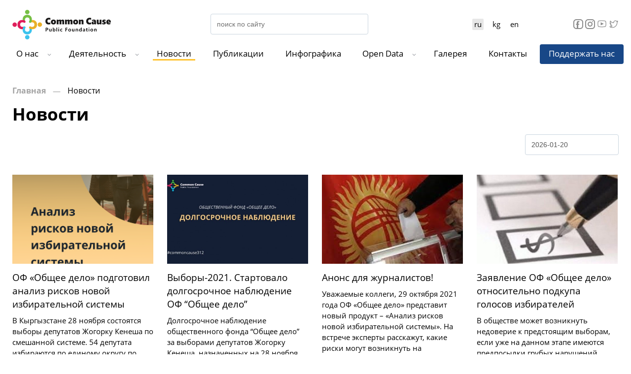

--- FILE ---
content_type: text/html; charset=UTF-8
request_url: http://www.commoncause.kg/news?page=4
body_size: 43236
content:
<!DOCTYPE html>
<html lang="ru">
<head>
    <meta charset="utf-8">
            <title>Новости</title>
                                            <meta property="og:site_name" content="Общее Дело">
                                                <meta property="og:image" content="http://www.commoncause.kg/img/og_logo.png">
                                                <meta property="og:title" content="Новости">
                                                    <meta content="telephone=no" name="format-detection"/>
    <meta name="viewport" content="width=device-width, initial-scale=1.0"/>
    <meta content="IE=edge" http-equiv="X-UA-Compatible"/>
    <link rel="shortcut icon" href="/favicons/favicon.ico" type="image/x-icon" />
    <link rel="apple-touch-icon" href="/favicons/apple-touch-icon.png" />
    <link rel="apple-touch-icon" sizes="57x57" href="/favicons/apple-touch-icon-57x57.png" />
    <link rel="apple-touch-icon" sizes="72x72" href="/favicons/apple-touch-icon-72x72.png" />
    <link rel="apple-touch-icon" sizes="76x76" href="/favicons/apple-touch-icon-76x76.png" />
    <link rel="apple-touch-icon" sizes="114x114" href="/favicons/apple-touch-icon-114x114.png" />
    <link rel="apple-touch-icon" sizes="120x120" href="/favicons/apple-touch-icon-120x120.png" />
    <link rel="apple-touch-icon" sizes="144x144" href="/favicons/apple-touch-icon-144x144.png" />
    <link rel="apple-touch-icon" sizes="152x152" href="/favicons/apple-touch-icon-152x152.png" />
    <link rel="apple-touch-icon" sizes="180x180" href="/favicons/apple-touch-icon-180x180.png" />
    <link rel="stylesheet" href="/css/fonts.css"/>
    <link rel="stylesheet" href="/css/reset.css"/>
    <link rel="stylesheet" href="/css/content.css"/>
    <link rel="stylesheet" href="/css/plugins.css"/>
    <link rel="stylesheet" href="/css/datepicker.css"/>
    <link rel="stylesheet" href="/css/style.css"/>
    <link rel="stylesheet" href="/css/media.css"/>
    <link rel="stylesheet" href="/css/custom.css"/>
    </head>
<body>
    <div class="page">
        <div class="page__header">
            <header class="header">
    <div class="wrapper">
        <div class="header__top">
            <div class="logo">
                <a href="http://www.commoncause.kg">
                    <img src="/img/logo.png" alt="Common Cause">
                </a>
            </div>
            <div class="header__search">
                <form action="http://www.commoncause.kg/search" method="GET">
    <div class="search-form">
        <input
            class="search-form__input form-control"
            type="text"
            name="q"
            placeholder="поиск по сайту"
            autocomplete="off"
            value=""
            required
        >
    </div>
</form>            </div>
            <div class="header__data">
                <div class="lang">
    <a href="/ru" class="act">ru</a>
    <a href="/ky/news" class="">kg</a>
    <a href="/en/news" class="">en</a>
</div>
                <div class="phone">
                    <span>
                        <a href="tel:+">
                            
                        </a>
                    </span>
                </div>
                <div class="social">
            <a href="https://www.facebook.com/commoncause312/">
            <img src="/img/social_fb_header.svg" alt="pic">
            <img src="/img/social_fb.svg" alt="pic">
        </a>
                <a href="https://www.instagram.com/commoncause312/">
            <img src="/img/social_inst_header.svg" alt="pic">
            <img src="/img/social_inst_color.svg" alt="pic">
        </a>
                <a href="https://www.youtube.com/channel/UCjVkYCrmiCozF6KUYsE0tVA">
            <img src="/img/social_youtube_header.svg" alt="pic">
            <img src="/img/social_youtube_color.svg" alt="pic">
        </a>
                <a href="https://twitter.com/commoncause312">
            <img src="/img/social_twitter_header.svg" alt="pic">
            <img src="/img/social_twitter_color.svg" alt="pic">
        </a>
    </div>
            </div>
            <div class="mobile-hamburger sidebar-open"><span></span></div>
        </div>
        <div class="header__menu">
        <ul>
                            <li class="drop  ">
                    <a href="http://www.commoncause.kg/about" class="menulink">О нас</a>
                                            <div class="header__menu__drop">
                            <ul>
                                                                    <li>
                                        <a href="http://www.commoncause.kg/about/mission">Миссия</a>
                                                                            </li>
                                                                    <li>
                                        <a href="http://www.commoncause.kg/about/team">Наша команда</a>
                                                                            </li>
                                                                    <li>
                                        <a href="http://www.commoncause.kg/about/donors">Доноры</a>
                                                                            </li>
                                                                    <li>
                                        <a href="http://www.commoncause.kg/about/partners">Партнёры</a>
                                                                            </li>
                                                            </ul>
                        </div>
                                    </li>
                            <li class="drop  ">
                    <a href="http://www.commoncause.kg/activities" class="menulink">Деятельность</a>
                                            <div class="header__menu__drop">
                            <ul>
                                                                    <li>
                                        <a href="http://www.commoncause.kg/activities/election">Мониторинг выборов</a>
                                                                            </li>
                                                                    <li>
                                        <a href="http://www.commoncause.kg/activities/research">Социологические исследования</a>
                                                                            </li>
                                                                    <li>
                                        <a href="http://www.commoncause.kg/activities/education">Гражданское образование</a>
                                                                            </li>
                                                            </ul>
                        </div>
                                    </li>
                            <li class=" act ">
                    <a href="http://www.commoncause.kg/news" class="menulink">Новости</a>
                                    </li>
                            <li class="  ">
                    <a href="http://www.commoncause.kg/analytics" class="menulink">Публикации</a>
                                    </li>
                            <li class="  ">
                    <a href="http://www.commoncause.kg/charts" class="menulink">Инфографика</a>
                                    </li>
                            <li class="drop  ">
                    <a href="http://www.commoncause.kg/open-data" class="menulink">Open Data</a>
                                            <div class="header__menu__drop">
                            <ul>
                                                                    <li>
                                        <a href="http://www.commoncause.kg/open-data/open-data-2021">Выборы в ЖК КР 2021</a>
                                        <ul class="menu-main-submenu">
                    <li>
                <a href="http://www.commoncause.kg/open-data/open-data-2021/common-region">Одномандатный избирательный округ</a>
                <ul class="menu-main-submenu">
                    <li>
                <a href="http://www.commoncause.kg/open-data/open-data-2021/common-region/line-test-1">Гендер и возраст по одномандатным округам</a>
                            </li>
                    <li>
                <a href="http://www.commoncause.kg/open-data/open-data-2021/common-region/qc">Качественный состав</a>
                            </li>
                    <li>
                <a href="http://www.commoncause.kg/open-data/open-data-2021/common-region/if">Избирательный фонд</a>
                            </li>
            </ul>
            </li>
                    <li>
                <a href="http://www.commoncause.kg/open-data/open-data-2021/eio">Единый избирательный округ</a>
                <ul class="menu-main-submenu">
                    <li>
                <a href="http://www.commoncause.kg/open-data/open-data-2021/eio/gender-eio">Гендер и возраст по единому округу</a>
                            </li>
                    <li>
                <a href="http://www.commoncause.kg/open-data/open-data-2021/eio/ioe">Избирательный фонд</a>
                            </li>
            </ul>
            </li>
            </ul>
                                    </li>
                                                                    <li>
                                        <a href="http://www.commoncause.kg/open-data/ope-data-2022">Выборы в ЖК КР 2022</a>
                                        <ul class="menu-main-submenu">
                    <li>
                <a href="http://www.commoncause.kg/open-data/ope-data-2022/elections2022">Повторные выборы 2022</a>
                            </li>
            </ul>
                                    </li>
                                                            </ul>
                        </div>
                                    </li>
                            <li class="  ">
                    <a href="http://www.commoncause.kg/gallery" class="menulink">Галерея</a>
                                    </li>
                            <li class="  ">
                    <a href="http://www.commoncause.kg/feedback" class="menulink">Контакты</a>
                                    </li>
                            <li class="  bluebgmenu">
                    <a href="http://www.commoncause.kg/donate-us" class="menulink">Поддержать нас</a>
                                    </li>
                    </ul>
    </div>
    </div>
</header>
        </div>
        <div class="page__main">
            <section class="layout">
                    <div class="wrapper">
        <div class="page__inner">
            <ul class="bread-crumds">
                                                <li class="bread-crumbs__item">
                        <a href="http://www.commoncause.kg">Главная</a>
                        <span class="bread-crumbs__separator">—</span>
                    </li>
                                                                                        <li class="bread-crumbs__item">
                            Новости
                        </li>
                                                        </ul>
                <h1 class="page__title">            Новости
    </h1>
                <div class="news-filters">
        <div class="timelines-block">
            <div class="timelines-block__filters">
                <div class="timelines-block__tags">
                                    </div>
                <div class="timelines-block__calendar">
                    <input type="text" value="2026-01-20" class="form-control js-posts-filter-datepicker">
                </div>
            </div>
        </div>
    </div>
            <div class="news-list">
                            <div class="news__item">
                                            <div class="news__item__pic">
                            <a href="http://www.commoncause.kg/news/257">
                                <img src="http://www.commoncause.kg/uploads/news/full/1635487047_04823400.png" alt="ОФ «Общее дело» подготовил анализ рисков новой избирательной системы">
                            </a>
                                                    </div>
                                        <h6 class="news__name"><a href="http://www.commoncause.kg/news/257">ОФ «Общее дело» подготовил анализ рисков новой избирательной системы</a></h6>
                    <span class="news__descr">В Кыргызстане 28 ноября состоятся выборы депутатов Жогорку Кенеша по смешанной системе. 54 депутата избираются по единому округу по пропорциональной системе открытого голосования (на основании списков кандидатов, выдвинутых политическими партиями) и 36 депутатов ЖК КР избираются в одномандатных округах по мажоритарной системе относительного большинства.

ОФ «Общее дело» провел анализ тех рисков, которые могут возникнуть на различных этапах избирательного процесса в связи с введением новой избирательной системы.</span>
                    <span class="news__date">29.10.2021</span>
                </div>
                            <div class="news__item">
                                            <div class="news__item__pic">
                            <a href="http://www.commoncause.kg/news/254">
                                <img src="http://www.commoncause.kg/uploads/news/full/1635246250_32886200.jpg" alt="Выборы-2021. Стартовало долгосрочное наблюдение ОФ “Общее дело”">
                            </a>
                                                    </div>
                                        <h6 class="news__name"><a href="http://www.commoncause.kg/news/254">Выборы-2021. Стартовало долгосрочное наблюдение ОФ “Общее дело”</a></h6>
                    <span class="news__descr">Долгосрочное наблюдение общественного фонда “Общее дело” за выборами депутатов Жогорку Кенеша, назначенных на 28 ноября 2021 года, началось 25 октября.

Всего отобрано 72 долгосрочных наблюдателя, которые после обучения будут работать во всех 36 округах (по два человека в команде).</span>
                    <span class="news__date">26.10.2021</span>
                </div>
                            <div class="news__item">
                                            <div class="news__item__pic">
                            <a href="http://www.commoncause.kg/news/252">
                                <img src="http://www.commoncause.kg/uploads/news/full/1635157149_18034000.jpg" alt="Анонс для журналистов!">
                            </a>
                                                    </div>
                                        <h6 class="news__name"><a href="http://www.commoncause.kg/news/252">Анонс для журналистов!</a></h6>
                    <span class="news__descr">Уважаемые коллеги, 29 октября 2021 года ОФ «Общее дело» представит новый продукт – «Анализ рисков новой избирательной системы». На встрече эксперты расскажут, какие риски могут возникнуть на различных этапах избирательного процесса в связи с введением новой избирательной системы.</span>
                    <span class="news__date">25.10.2021</span>
                </div>
                            <div class="news__item">
                                            <div class="news__item__pic">
                            <a href="http://www.commoncause.kg/news/249">
                                <img src="http://www.commoncause.kg/uploads/news/full/1634798094_27779600.jpg" alt="Заявление ОФ «Общее дело» относительно подкупа голосов избирателей">
                            </a>
                                                    </div>
                                        <h6 class="news__name"><a href="http://www.commoncause.kg/news/249">Заявление ОФ «Общее дело» относительно подкупа голосов избирателей</a></h6>
                    <span class="news__descr">В обществе может возникнуть недоверие к предстоящим выборам, если уже на данном этапе имеются предпосылки грубых нарушений избирательного законодательства КР.

Все участники избирательного процесса должны сделать выводы из прошедших 4 октября 2020 года выборов депутатов Жогорку Кенеша и предпринять все усилия по недопущению повторения сценариев 5-го и 6-го октября 2020-го.</span>
                    <span class="news__date">21.10.2021</span>
                </div>
                            <div class="news__item">
                                            <div class="news__item__pic">
                            <a href="http://www.commoncause.kg/news/246">
                                <img src="http://www.commoncause.kg/uploads/news/full/1634297755_71702500.jpg" alt="Подкуп голосов избирателей – это зло!">
                            </a>
                                                    </div>
                                        <h6 class="news__name"><a href="http://www.commoncause.kg/news/246">Подкуп голосов избирателей – это зло!</a></h6>
                    <span class="news__descr">В преддверии выборов депутатов Жогорку Кенеша, назначенных на 28 ноября 2021 года, эксперт по избирательному праву ОФ «Общее дело» Бакытбек Самаков объясняет, что является подкупом избирателей и какая за это предусмотрена ответственность:</span>
                    <span class="news__date">15.10.2021</span>
                </div>
                            <div class="news__item">
                                            <div class="news__item__pic">
                            <a href="http://www.commoncause.kg/news/243">
                                <img src="http://www.commoncause.kg/uploads/news/full/1634194291_38293200.png" alt="Открытые данные по выборам. Карта кандидатов по одномандатным избирательным округам">
                            </a>
                                                    </div>
                                        <h6 class="news__name"><a href="http://www.commoncause.kg/news/243">Открытые данные по выборам. Карта кандидатов по одномандатным избирательным округам</a></h6>
                    <span class="news__descr">Накануне, 13 октября, завершилось выдвижение кандидатов по одномандатным избирательным округам на выборах депутатов Жогорку Кенеша, назначенных на 28 ноября 2021 года. Всего, по данным ЦИК КР, выдвинулся 381 кандидат (31 женщина и 350 мужчин), из них 373 кандидата - в порядке самовыдвижения и 8 кандидатов - от семи политических партий

Используя открытые данные Центризбиркома, ОФ «Общее дело» публикует карту кандидатов по одномандатным избирательным округам по состоянию на 18.00 13 октября 2021 года.</span>
                    <span class="news__date">14.10.2021</span>
                </div>
                            <div class="news__item">
                                            <div class="news__item__pic">
                            <a href="http://www.commoncause.kg/news/240">
                                <img src="http://www.commoncause.kg/uploads/news/full/1633928410_36676600.jpg" alt="Открытые данные: Как кыргызстанцы оценивают эффективность ЦИК. Динамика с 2012 года">
                            </a>
                                                    </div>
                                        <h6 class="news__name"><a href="http://www.commoncause.kg/news/240">Открытые данные: Как кыргызстанцы оценивают эффективность ЦИК. Динамика с 2012 года</a></h6>
                    <span class="news__descr">Выборные процессы в Кыргызстане в последние годы участились, и деятельность Центральной избирательной комиссии по выборам и проведению референдумов (ЦИК) КР стала привлекать больше внимания. ОФ «Общее дело» проанализировал данные IRI (International Republican Institute) о том, как кыргызстанцы оценивают эффективность работы ЦИК, и как изменилась оценка, начиная с 2012 года.</span>
                    <span class="news__date">11.10.2021</span>
                </div>
                            <div class="news__item">
                                            <div class="news__item__pic">
                            <a href="http://www.commoncause.kg/news/237">
                                <img src="http://www.commoncause.kg/uploads/news/full/1633679985_78828400.jpg" alt="Парламентские выборы-2021. ТОП-7 вопросов по процедуре голосования">
                            </a>
                                                    </div>
                                        <h6 class="news__name"><a href="http://www.commoncause.kg/news/237">Парламентские выборы-2021. ТОП-7 вопросов по процедуре голосования</a></h6>
                    <span class="news__descr">На 28 ноября в Кыргызстане назначены выборы депутатов в Жогорку Кенеш. Голосование пройдет по новой избирательной системе. Эксперт по избирательному праву ОФ «Общее дело» Бакытбек Самаков ответил на семь основных вопросов по процедуре голосования.</span>
                    <span class="news__date">08.10.2021</span>
                </div>
                    </div>
        <ul class="pagination">
                    
                                                                        <li class="pagination__item">
                            <a href="http://www.commoncause.kg/news?page=1">1</a>
                        </li>
                                                                                <li class="pagination__item">
                            <a href="http://www.commoncause.kg/news?page=2">2</a>
                        </li>
                                                                                <li class="pagination__item">
                            <a href="http://www.commoncause.kg/news?page=3">3</a>
                        </li>
                                                                                <li class="pagination__item pagination__item_act">
                            <a href="#">4</a>
                        </li>
                                                                                <li class="pagination__item">
                            <a href="http://www.commoncause.kg/news?page=5">5</a>
                        </li>
                                                                                <li class="pagination__item">
                            <a href="http://www.commoncause.kg/news?page=6">6</a>
                        </li>
                                                                                <li class="pagination__item">
                            <a href="http://www.commoncause.kg/news?page=7">7</a>
                        </li>
                                                                                <li class="pagination__item">
                            <a href="http://www.commoncause.kg/news?page=8">8</a>
                        </li>
                                                                                    <li class="pagination__item">
                    <a href="#">...</a>
                </li>
            
                                
                                                                        <li class="pagination__item">
                            <a href="http://www.commoncause.kg/news?page=14">14</a>
                        </li>
                                                                                <li class="pagination__item">
                            <a href="http://www.commoncause.kg/news?page=15">15</a>
                        </li>
                                                            </ul>

                <div class="clear"></div>

                    </div>
    </div>
            </section>
        </div>
        <div class="page__footer">
            <div class="page__footer">
    <footer class="footer">
        <div class="wrapper">
            <div class="footer__main">
                <div class="footer__logo">
                    <a href="http://www.commoncause.kg">
                        <img src="/img/logo-footer.png" alt="Common Cause">
                    </a>
                </div>
                <div class="footer__list">
    <ul class="footer__menu">
                                    <li>
                    <a href="http://www.commoncause.kg/about">
                        О нас
                    </a>
                </li>
                                                <li>
                    <a href="http://www.commoncause.kg/activities">
                        Деятельность
                    </a>
                </li>
                                                <li>
                    <a href="http://www.commoncause.kg/news">
                        Новости
                    </a>
                </li>
                                                <li>
                    <a href="http://www.commoncause.kg/analytics">
                        Публикации
                    </a>
                </li>
                                                                </ul>
    <ul class="footer__menu">
                                                                                                                    <li>
                    <a href="http://www.commoncause.kg/feedback">
                        Контакты
                    </a>
                </li>
                                                <li>
                    <a href="http://www.commoncause.kg/donate-us">
                        Поддержать нас
                    </a>
                </li>
                        </ul>
</div>
                <div class="footer__contacts">
                    <div class="footer__call">
                        <a href="tel:+">
                            
                        </a>
                    </div>
                    <div class="footer__social">
                        <a class="instagramm" href="https://www.instagram.com/commoncause312/">Instagram</a>
                        <a class="facebook" href="https://www.facebook.com/commoncause312/">Facebook</a>
                    </div>
                    <div class="footer__social">
                        <a class="youtube" href="https://www.youtube.com/channel/UCjVkYCrmiCozF6KUYsE0tVA">Youtube</a>
                        <a class="twitter" href="https://twitter.com/commoncause312">Twitter</a>
                    </div>
                </div>
            </div>
            <div class="footer__bottom">
                <span class="footer__copy">© 2026, Общественный фонд «Общее дело». Все права защищены.</span>
                <div class="footer__weltkind">
                    <div class="weltkind-link">
    Создание сайта    <a href="https://weltkind.com/" title="Weltkind" target="_blank">
        <img src="/img/weltkind.png" alt="Weltkind">
        Weltkind
    </a>
</div>                </div>
            </div>
        </div>
    </footer>
</div>
        </div>
    </div>
    <div class="sidebar-overlay"></div>
<div class="sidebar">
    <div class="sidebar-block">
        <div class="sidebar-block__top">
            <div class="logo">
                <a href="http://www.commoncause.kg">
                    <img src="/img/logo-small.png" alt="Common Cause">
                </a>
            </div>
            <div class="sidebar-block__close sidebar-close"></div>
        </div>
        <div class="sidebar-block__content">
            <div class="sidebar-block__menu">
                <nav>
        <div class="ms-menu">
            <ul>
                                                            <li>
                            <div class="ms-menu__item">
                                <div class="ms-menu__left">
                                    <div class="ms-menu__arrow trigger">
                                    </div>
                                </div>
                                <div class="ms-menu__right">
                                    <a href="http://www.commoncause.kg/about">
                                        О нас
                                    </a>
                                </div>
                            </div>
                            <ul>
                                                                    <li>
                                        <a href="http://www.commoncause.kg/about/mission">
                                            Миссия
                                        </a>
                                    </li>
                                                                    <li>
                                        <a href="http://www.commoncause.kg/about/team">
                                            Наша команда
                                        </a>
                                    </li>
                                                                    <li>
                                        <a href="http://www.commoncause.kg/about/donors">
                                            Доноры
                                        </a>
                                    </li>
                                                                    <li>
                                        <a href="http://www.commoncause.kg/about/partners">
                                            Партнёры
                                        </a>
                                    </li>
                                                            </ul>
                        </li>
                                                                                <li>
                            <div class="ms-menu__item">
                                <div class="ms-menu__left">
                                    <div class="ms-menu__arrow trigger">
                                    </div>
                                </div>
                                <div class="ms-menu__right">
                                    <a href="http://www.commoncause.kg/activities">
                                        Деятельность
                                    </a>
                                </div>
                            </div>
                            <ul>
                                                                    <li>
                                        <a href="http://www.commoncause.kg/activities/election">
                                            Мониторинг выборов
                                        </a>
                                    </li>
                                                                    <li>
                                        <a href="http://www.commoncause.kg/activities/research">
                                            Социологические исследования
                                        </a>
                                    </li>
                                                                    <li>
                                        <a href="http://www.commoncause.kg/activities/education">
                                            Гражданское образование
                                        </a>
                                    </li>
                                                            </ul>
                        </li>
                                                                                <li>
                            <a href="http://www.commoncause.kg/news">
                                Новости
                            </a>
                        </li>
                                                                                <li>
                            <a href="http://www.commoncause.kg/analytics">
                                Публикации
                            </a>
                        </li>
                                                                                <li>
                            <a href="http://www.commoncause.kg/charts">
                                Инфографика
                            </a>
                        </li>
                                                                                <li>
                            <div class="ms-menu__item">
                                <div class="ms-menu__left">
                                    <div class="ms-menu__arrow trigger">
                                    </div>
                                </div>
                                <div class="ms-menu__right">
                                    <a href="http://www.commoncause.kg/open-data">
                                        Open Data
                                    </a>
                                </div>
                            </div>
                            <ul>
                                                                    <li>
                                        <a href="http://www.commoncause.kg/open-data/open-data-2021">
                                            Выборы в ЖК КР 2021
                                        </a>
                                    </li>
                                                                    <li>
                                        <a href="http://www.commoncause.kg/open-data/ope-data-2022">
                                            Выборы в ЖК КР 2022
                                        </a>
                                    </li>
                                                            </ul>
                        </li>
                                                                                <li>
                            <a href="http://www.commoncause.kg/gallery">
                                Галерея
                            </a>
                        </li>
                                                                                <li>
                            <a href="http://www.commoncause.kg/feedback">
                                Контакты
                            </a>
                        </li>
                                                                                <li>
                            <a href="http://www.commoncause.kg/donate-us">
                                Поддержать нас
                            </a>
                        </li>
                                                </ul>
        </div>
    </nav>
            </div>
            <form action="http://www.commoncause.kg/search" method="GET">
    <div class="search-form-mobile">
        <input
            class="search-form__input form-control"
            type="text"
            name="q"
            placeholder="поиск по сайту"
            autocomplete="off"
            value=""
            required
        >
    </div>
</form>            <div class="lang">
    <a href="/ru" class="act">ru</a>
    <a href="/ky/news" class="">kg</a>
    <a href="/en/news" class="">en</a>
</div>
            <div class="phone">
                <span>
                    <a href="tel:+">
                        
                    </a>
                </span>
            </div>
            <div class="social">
            <a href="https://www.facebook.com/commoncause312/">
            <img src="/img/social_fb_header.svg" alt="pic">
            <img src="/img/social_fb.svg" alt="pic">
        </a>
                <a href="https://www.instagram.com/commoncause312/">
            <img src="/img/social_inst_header.svg" alt="pic">
            <img src="/img/social_inst_color.svg" alt="pic">
        </a>
                <a href="https://www.youtube.com/channel/UCjVkYCrmiCozF6KUYsE0tVA">
            <img src="/img/social_youtube_header.svg" alt="pic">
            <img src="/img/social_youtube_color.svg" alt="pic">
        </a>
                <a href="https://twitter.com/commoncause312">
            <img src="/img/social_twitter_header.svg" alt="pic">
            <img src="/img/social_twitter_color.svg" alt="pic">
        </a>
    </div>
        </div>
    </div>
</div>
    <!-- Global site tag (gtag.js) - Google Analytics -->
    <script async src="https://www.googletagmanager.com/gtag/js?id=G-9QXW3X3T1X"></script>
    <script>
        window.dataLayer = window.dataLayer || [];
        function gtag(){dataLayer.push(arguments);}
        gtag('js', new Date());
        gtag('config', 'G-9QXW3X3T1X');
    </script>

    <script src="/js/jquery-2.2.4.js"></script>
    <script src="/js/plugins.js"></script>
    <script src="/js/datepicker.js"></script>
    <script src="/js/core.js"></script>
        <script>
        document.addEventListener('DOMContentLoaded', function () {
            // calendar
            (function () {
                var $calendar = $('.js-posts-filter-datepicker');
                var calendarObject;
                var openedDates = JSON.parse('["2022-04-22","2022-02-28","2022-02-15","2022-02-09","2022-02-08","2022-01-27","2021-12-16","2021-12-02","2021-11-30","2021-11-29","2021-11-28","2021-11-27","2021-11-22","2021-11-19","2021-11-16","2021-11-15","2021-11-12","2021-11-10","2021-11-08","2021-10-29","2021-10-26","2021-10-25","2021-10-21","2021-10-15","2021-10-14","2021-10-11","2021-10-08","2021-10-06","2021-10-05","2021-09-24","2021-09-03","2021-08-25","2021-08-16","2021-08-12","2021-08-11","2021-08-06","2021-08-04","2021-07-15","2021-07-12","2021-07-11","2021-07-10","2021-06-17","2021-06-16","2021-05-12","2021-05-02","2021-04-16","2021-04-15","2021-04-12","2021-04-11","2021-04-10","2021-03-26","2021-03-10","2021-03-05","2021-03-03","2021-02-26","2021-02-15","2021-01-11","2021-01-10","2021-01-05","2020-12-30","2020-12-29","2020-12-22","2020-12-21","2020-12-18","2020-12-15","2020-11-18","2020-11-17","2020-10-23","2020-10-09","2020-10-05","2020-10-04","2020-09-28","2020-09-25","2020-09-24","2020-09-23","2020-09-17","2020-09-09","2020-09-04","2020-08-28","2020-08-26","2020-08-19","2020-08-12","2020-08-11","2020-07-28","2020-06-19","2020-06-05","2020-05-20","2020-05-14","2020-04-30","2020-04-24"]');

                calendarObject = $calendar.datepicker({
                    dateFormat: 'yyyy-mm-dd',
                    onRenderCell: function(date, cellType) {
                        if (cellType == 'day') {
                            var isDisabled = true;

                            var dateFormatted = date.getFullYear() + '-' +  ('0' + (date.getMonth() + 1)).slice(-2) + '-' + ('0' + date.getDate()).slice(-2);

                            for (var i = 0; i < openedDates.length; i++) {
                                if (openedDates[i] == dateFormatted) {
                                    isDisabled = false
                                    break;
                                }
                            }

                            return {disabled: isDisabled};
                        }
                    },
                    onSelect: function (formattedDate, date, inst) {
                        if (formattedDate) {
                            var dateFormatted = date.getFullYear() + '-' +  ('0' + (date.getMonth() + 1)).slice(-2) + '-' + ('0' + date.getDate()).slice(-2);
                            window.location.href = '/news?date=' + dateFormatted;
                        }
                    }
                });
            })();
        });
    </script>
</body>
</html>


--- FILE ---
content_type: text/css
request_url: http://www.commoncause.kg/css/content.css
body_size: 3812
content:

.clear {
	clear: both;
}


h1,
h2,
h3,
h4,
h5,
h6 {
	margin-bottom: 14px;
	line-height: 1.2;
	text-align: left;
}

h1 small,
h2 small,
h3 small,
h4 small,
h5 small,
h6 small {
	font-weight: normal;
	line-height: 1;
	color: #de9223;
	font-size: 65%;
}

h3,
h4,
h5,
h6 {
	font-weight: bold;
	word-wrap: break-word;
}

h1 {
	font-size: 40px;
	overflow: hidden;
	margin: 0 0 20px 0;
}

h2 {
	font-size: 34px;
		margin: 0 0 15px 0;
}

h3 {
	font-size: 30px;
		margin: 0 0 15px 0;
}

h4 {
	font-size: 27px;
	margin: 0 0 15px 0;;
}

h5 {
	font-size: 21px;
	margin: 0 0 15px 0;;
}

h6 {
	font-size: 16px;
		margin: 0 0 5px 0;
}

p {
	margin: 0 0 20px 0;;
}

a {
	color:#3cc3ed;
}

a,
a:visited {
	text-decoration: underline;
	-webkit-transition: color 0.2s ease 0s;
	transition: color 0.2s ease 0s;
	outline: none;
}

a:visited {
	outline: none;
}

a:hover,
a:focus {
	color: #003469;
	text-decoration: none;
	outline: none;
}

a:focus {
	outline: thin dotted;
	outline: 5px auto -webkit-focus-ring-color;
	outline-offset: -2px;
	outline: none;
}

pre {
	background: #ccc;
	padding: 10px;
	border-radius: 3px;
	margin-bottom: 20px;
}

pre,
code {
	color: #000;
	font-family: "Consolas", "Courier New", "Nimbus Mono L", monospace;
	font-size: 12px;
	overflow: hidden;
	white-space: -moz-pre-wrap;
	white-space: -o-pre-wrap;
	white-space: -pre-wrap;
	white-space: pre-wrap;
	word-wrap: break-word;
	-moz-tab-size: 4;
	-o-tab-size: 4;
	tab-size: 4;
	line-height: 20px;
}

q {
	quotes: "«" "»";
	font-style: italic;
}

q q {
	quotes: "„" "“";
	font-style: italic;
}

blockquote {
	font-style: italic;
	text-align: left;
	border-left: 3px solid #e0e2e3;
	padding: 0 0 0 14px;
	margin-bottom: 40px;
	color: #131313;
	font-size: 16px;
}

blockquote q {
	color: #000;
	font-size: 14px;
	line-height: 20px;
	padding: 10px 0;
}

blockquote p {
	color: #131313;
	padding-bottom: 0;
}

blockquote cite {
	color: #666d71;
	font-size: 12px;
}

abbr {
	border-bottom: thin dashed;
	cursor: help;
	font-style: italic;
}

i {
	font-style: oblique;
}

table {
	width: 100%;
	border-collapse: collapse;
	margin: 0 0 36px 0;
	border: 1px solid #ccc;
	margin-top: 22px;
}

table caption {
	color: #000;
	font-size: 14px;
	font-weight: bold;
	padding: 0;
	text-align: left;
}

th,
td {
	text-align: left;
	border: 1px solid #ccc;
	padding: 8px;
}

th {
	color: #000;
	font-weight: 700;
}

td {
	color: #000;
	border-bottom: 1px solid #ccc;
	font-weight: normal;
}

thead,
tfoot {
	background: #ccc;
}

tr:nth-child(odd) td {
	background: #fff;
}

tr:nth-child(even) td {
	background: #ccc;
	color: #000;
}

img {
	border: 0;
}

hr {
	background: #ccc;
	height: 1px;
}

dl {
	padding: 0 0 13px 0;
}

dt {
	font-weight: bold;
	color: #3d3e3f;
	padding: 0 0 7px 0;
}

dd {
	color: #666d71;
	font-style: normal;
	padding: 0;
}

ul {
	margin-bottom: 30px;
}

ul  li{
	margin-bottom: 10px;
	line-height: 22px;
}

ol {
	margin-bottom: 30px;
}

ol  li{
	margin-bottom: 10px;
}

ul ul,
ol ul,
ul ol,
ol ol {
	margin-bottom: 0;
}

ul li,
ol li {
	color: #000;
	font-size: 14px;
	line-height: 22px;
	list-style-image: url('../img/bullet-icon.png');
	list-style-position: inside;
}

ul ul {
	margin-top: 5px;
	padding-left: 15px;
}

ol ol {
	list-style-type: lower-alpha;
}

ol ol ol {
	list-style-type: decimal;
}

/**********************************
	стилизация списка
	**********************************/

ol{
	counter-reset: myCounter;
	margin-bottom: 20px;
}

ol li{
	list-style: none;
	position: relative;
	padding: 0 0 8px 40px;
}

ol li:before {
	counter-increment: myCounter;
	content:counter(myCounter);
	color: white;
	background: #ffc330;
	display: inline-block;
	text-align: center;
	line-height: 25px;
	width: 25px;
	height: 25px;
	border-radius: 50%;
	font-size: 14px;
	position: absolute;
	top: 0px;
	left: 1px;
}



--- FILE ---
content_type: text/css
request_url: http://www.commoncause.kg/css/style.css
body_size: 43742
content:
* {
	margin: 0;
	padding: 0;
	list-style: none;
	box-sizing: border-box;
}

ul {
	list-style: none;
}

table,
tr,
th,
td {
	border-collapse: collapse;
}

html{
	background: #fff;
	height: 100%;
}

body {
	font-size: 15px;
	font-family:'Open Sans', Liberation Sans, sans-serif;
	line-height: 1.4;
	background: #fff;
	color: #000;
	font-weight: 400;
	display: flex;
	flex-direction: column;
	height: 100%;
}

.clear {
	clear: both;
	content: "";
	display: table;
}

.page {
	height: 100%;
	display: flex;
	flex-direction: column;
}

.page__main {
	flex-grow: 1;
	flex: 1 0 auto; 
}

.wrapper {
	width: 1230px;
	margin: 0 auto;
}

.header {
	padding: 20px 0 13px 0;
}

.header__top {
	display: flex;
	flex-direction: row;
	justify-content: space-between;
	margin-bottom: 10px;
	position: relative;
}

.logo {
	width: 200px;
	height: 60px;
	overflow: hidden;
}

.header__data {
	min-width: 260px;
	text-align: right;
	margin-top: 19px;
}

.social {
	display: inline-block;
	vertical-align: top;
	margin-left: 44px;
}

.social a {
	width: 20px;
	height: 20px;
	position: relative;
	overflow: hidden;
	display: inline-block;
	vertical-align: top;
}

.social a  img:last-child {
	display: none;
}

.social a:hover img:first-child {
	display: none;
}

.social a:hover img:last-child {
	display: block;
}

.phone a {
	color: #000;
	text-decoration: none;
	display: inline-block;
	padding-left: 8px;
	font-size: 15px;
}

.phone {
	display: inline-block;
	vertical-align: top;
	margin-left: 48px;
	font-size: 13px;
}

.phone span {
	font-size: 13px;
}

.lang {
	display: inline-block;
	vertical-align: top;
}

.lang a {
	display: inline-block;
	line-height: 23px;
	width: 23px;
	border-radius: 2px;
	text-decoration: none;
	color: #000;
	margin-left: 10px;
	margin-top: -2px;
	text-align: center;
}

.lang a:hover {
	background: #e7e7e7;
	color: #000;
}

.lang a.act {
	background: #e7e7e7;
	color: #000;
}

.header__menu ul {
	display: flex;
	flex-wrap: nowrap;
	justify-content: space-between;
	align-items: center;
	margin: 0;
	padding: 0;
	width: 100%;
}

.header__menu ul li {
	display: inline-block;
	vertical-align: top;
	padding: 5px 0;
	display: table-cell;
	position: relative;
	font-size: 17px;
	text-align: center;
}

.header__menu ul li.drop::after {
	font-family: 'icomoon';
	content: "\e904";
	display: inline-block;
	font-size: 7px;
	color: #878b92;
	-moz-transform: rotate(90deg);
	-webkit-transform: rotate(90deg);
	-o-transform: rotate(90deg);
	-ms-transform: rotate(90deg);
	transform: rotate(90deg);
	line-height: 1;
	margin-left: 7px;
}

.header__menu ul li a{
	display: inline-block;
	text-decoration: none;
	color: #000;
	padding: 3px;
	position: relative;
	-webkit-transition: all 0.3ms ease-in-out;
	-moz-transition: all 0.3ms ease-in-out;
	-ms-transition: all 0.3ms ease-in-out;
	-o-transition: all 0.3ms ease-in-out;
	transition: all 0.3ms ease-in-out;
}

.header__menu ul li a::before {
	content: "";
	display: block;
	position: absolute;
	bottom: 0;
	left: 0;
	right: 0;
	margin: auto;
	-webkit-transition: all 0.3s ease-in-out;
	-moz-transition: all 0.3s ease-in-out;
	-ms-transition: all 0.3s ease-in-out;
	-o-transition: all 0.3s ease-in-out;
	transition: all 0.3s ease-in-out;
	height: 3px;
	background: #ffc32f;
	width: 0;
}

.header__menu ul li:hover a {
	color: #004183;
}

.header__menu ul li.act a::before {
	width: 100%;
}

.header__menu__drop {
	position: absolute;
	top: 100%;
	left: 0;
	width: 286px;
	background: #004183;
	padding: 19px 25px 25px 25px;
	display: none;
	z-index: 3;
}

.header__menu ul li:hover .header__menu__drop {
	display: block;
}

.header__menu__drop ul {
	margin: 0;
	padding: 0;
	display: block;
}

.header__menu__drop ul li {
	display: block;
	list-style: none;
	margin: 0;
	padding: 5px 0;
	line-height: 1.2;
	text-align: left;
}

.header__menu__drop ul li a {
	color: #fff;
	text-decoration: none;
	font-size: 15px;
}

.header__menu__drop ul li a::before {
	display: none;
}

.header__menu ul li:hover .header__menu__drop li a {
	color: #fff;
}

.header__menu ul li:hover .header__menu__drop li a:hover{
	color: #ffc32f;
}

.slider {
	width: 1500px;
	margin: 0 auto;
}

.slide {
	width: 100%;
	height: 588px;
	position: relative;
	overflow: hidden;
	display: flex;
	flex-direction: column;
	justify-content: center;
	z-index: 1;
}

.slider__mask {
	display: block;
	position: absolute;
	top: 0;
	left: 0;
	width: 100%;
	height: 100%;
	background: rgba(0,0,0,0.3);
	z-index: 2;
}

.slide img {
	position: absolute;
	top: 0;
	left: 0;
	width: 100%;
	height: 100%;
	object-fit: cover;
}

.slide__info {
	position: relative;
	z-index: 7;
	padding-left: 124px;
	width: 700px;
	max-height: 389px;
	overflow: hidden;
	pointer-events: none;
}

.slide__info h2 {
	font-size: 40px;
	font-weight: 800;
	color: #fff;
	line-height: 1.375;
	margin: 0 0 15px 0;
}

.slide__info p {
	line-height: 1.588;
	font-size: 17px;
	color: #fff;
	padding-bottom: 0;
	margin-bottom: 0;
}

.slick-initialized .slick-slide {
	display: flex;
}

.slick-prev, .slick-next {
	width: 54px;
	height: 54px;
	border-radius: 50%;
	border: none;
	outline: none;
	z-index: 2;

}

.slick-prev {
	left: 4%;
}

.slick-next {
	right: 4%;
	-moz-transform: rotate(180deg);
	-webkit-transform: rotate(180deg);
	-o-transform: rotate(180deg);
	-ms-transform: rotate(180deg);
	transform: rotate(180deg);
	top: 45.7%;
}

.slick-prev:before, .slick-next:before {
	font-family: 'icomoon';
	content: "\e900";
	color: #fff;
	font-size: 54px;
	line-height: 54px;
	width: 100%;
	text-align: center;
	opacity: 1;
	-webkit-transition: all 0.3ms ease-in-out;
	-moz-transition: all 0.3ms ease-in-out;
	-ms-transition: all 0.3ms ease-in-out;
	-o-transition: all 0.3ms ease-in-out;
	transition: all 0.3ms ease-in-out;
}

.slick-prev:hover:before, .slick-next:hover:before {
	font-family: 'icomoon';
	content: "\e902";
	color: #fff;
	font-size: 54px;
	line-height: 54px;
	width: 100%;
	text-align: center;
}

.slick-dots {
	bottom: 57px;
}

.slick-dots li {
	width: 22px;
	height: 2px;
	background: #fff;
	margin: 0 12px;
}

.slick-dots li.slick-active {
	background: #232434;
}

.slick-dots li button {
	width: 100%;
	height: 28px;
	margin-top: -13px;
}

.slick-dots li button:before {
	display: none;
}

/* Mobile menu */

.sidebar-block__top {
	overflow: hidden;
	margin-bottom: 15px;
	padding-top: 11px;
}

.sidebar-box {
	border: 2px solid #f4f4f4;
	margin-bottom: 20px;
}

.sidebar-box ul {
	padding: 0;
	margin: 0;
}

.sidebar-box li {
	list-style: none;
	padding: 0;
	margin: 0;
}

.sidebar-box a {
	display: block;
	padding: 10px 15px;
}

.sidebar-box a:hover {
	text-decoration: none;
	opacity: 0.7;
}

.sidebar-box-active {
	background: #ededed;
	color: #000;
}

.sidebar-block__top:after {
	display: table;
	clear: both;
	content: "";
}

.sidebar-block__left {
	display: inline-block;
	float: left;
	padding: 10px 15px;
}

.sidebar-block__close {
	float: right;
	width: 41px;
	margin-right: 9px;
	height: 41px;
	cursor: pointer;
	text-align: center;
	background: transparent center center no-repeat;
	background-image: url("[data-uri]");
	background-size: 17px 17px;
	margin-top: 0;
}

.sidebar {
	position: fixed;
	z-index: 9999;
	top: 0;
	right: -329px;
	overflow: auto;
	box-sizing: border-box;
	width: 320px;
	height: 100%;
	transition: transform 200ms ease-in-out 0ms;
	-webkit-transform: translateX(0);
	transform: translateX(0);
	color: #6985a2;
	background-color: #003469;
	-webkit-border-top-right-radius: 12px;
	-webkit-border-bottom-right-radius: 12px;
	-moz-border-radius-topright: 12px;
	-moz-border-radius-bottomright: 12px;
	border-top-right-radius: 12px;
	border-bottom-right-radius: 12px;
	-webkit-box-shadow: -4px -4px 5px 0px rgba(50, 50, 50, 0.75);
	-moz-box-shadow: -4px -4px 5px 0px rgba(50, 50, 50, 0.75);
	box-shadow: -4px -4px 5px 0px rgba(50, 50, 50, 0.75)
}

.sidebar_opened {
	-webkit-transform: translateX(-100%);
	transform: translateX(-100%);
}

.sidebar-overlay {
	position: fixed;
	z-index: 9999;
	top: 0;
	left: 0;
	display: none;
	width: 100%;
	height: 100%;
	opacity: 0.87;
	background-color: #345578;
}

.mobile-hamburger {
	position: absolute;
	z-index: 80;
	top: 9px;
	right: 0;
	margin: auto;
	display: none;
	width: 39px;
	height: 31px;
	cursor: pointer;
	background: url(../img/gamburger.png) center no-repeat;
	font-size: 24px;
	color: #fff;
	font-weight: 500;
	background-size: contain;
}

.ms-menu {
	-webkit-user-select: none;
	-moz-user-select: none;
	-ms-user-select: none;
	font-size: 18px;
	margin-bottom: 20px;
}

.ms-menu ul {
	padding: 0;
	margin: 0;
	list-style: none;
}

.ms-menu li {
	display: block;
	padding-left: 0;
	border-right: none;
	border-left: none;
	font-weight: 500;
	font-size: 12px;
	text-transform: uppercase;
	border-bottom: 1px solid #6985a2;
	position: relative;
	margin-bottom: 0;
}

.ms-menu li ul li {
	border: none;
}

.ms-menu a,
.ms-menu a:hover,
.ms-menu a:active,
.ms-menu a:visited {
	display: block;
	padding: 15px 11px;
	text-decoration: none;
	color: #fff;
}

.ms-menu ul.active li a {
	color: #fff;
	padding: 6px 0 7px 0;
	font-size: 15px;
}

.ms-menu li:last-child {
	border-bottom: none;
}

.ms-menu__item {
	position: relative;
}

.ms-menu__item:after {
	display: table;
	clear: both;
	content: "";
}

.ms-menu__left {
	position: absolute;
	top: 0;
	right: 12px;
	width: 12%;
	height: 100%;
}

.ms-menu__right {
	display: inline-block;
	float: left;
	width: 88%;
}

.ms-menu__arrow {
	position: relative;
	height: 100%;
	cursor: pointer;
	-webkit-user-select: none;
	-moz-user-select: none;
	-ms-user-select: none;
	-khtml-user-select: none;
}

.ms-menu__arrow:before {
	font-family: 'icomoon';
	content: "\e904";
	display: inline-block;
	font-size: 13px;
	color: #ffc330;
	-moz-transform: rotate(90deg);
	-webkit-transform: rotate(90deg);
	-o-transform: rotate(90deg);
	-ms-transform: rotate(90deg);
	transform: rotate(90deg);
	line-height: 3;
	margin-left: 13px;
}

.ms-menu__arrow.active:before {
	transform: rotate(-89deg) translate(0px, 0px);
}

.ms-menu li > ul {
	display: none;
	overflow: hidden;
	padding-left: 15px;
	font-size: 0.9em;
	margin-bottom: 14px;
}

.ms-menu li > ul > li {
	text-transform: none;
	font-size: 16px;
}

.about {
	width: 1500px;
	margin: 0 auto 50px;
	border: 10px solid #eeeeee;
	padding: 60px 60px 40px 77px;
	position: relative;
}

.about__title {
	font-size: 55px;
	line-height: 1.3;
	color: #000;
	font-weight: 800;
	margin-bottom: 30px;
	text-transform: uppercase;
}

.about__title span {
	display: block;
	font-weight: 400;
	font-size: 31px;
	padding-left: 45px;
	text-transform: uppercase;
	line-height: 35px;
	letter-spacing: 1px;
}

.about__descr {
	width: 950px;
	font-size: 17px;
	line-height: 1.7;
	padding-left: 48px;
	margin-bottom: 34px;
}

.about::after {
	font-family: 'icomoon';
	content: "\e907";
	display: inline-block;
	font-size: 495px;
	color: #ffc330;
	position: absolute;
	bottom: -10px;
	right: -10px;
	line-height: 1;
}

.about__items {
	width: 870px;
	display: inline-flex;
	flex-direction: row;
	justify-content: space-between;
	margin-left: 39px;
}

.about__item {
	width: 30%;
	display: inline-block;
	display: flex;
	flex-direction: row;
	justify-content: space-between;
	margin-bottom: 10px;
}

.about__icon {
	width: 110px;
	height: 110px;
	position: relative;
	overflow: hidden;
}

.about__item h6 {
	width: 50%;
	font-size: 13px;
	margin-bottom: 0;
	font-weight: 700;
	line-height: 1.4;
	padding-top: 29px;
}

.slider.slick-dotted.slick-slider {
	margin-bottom: 71px;
}

.about__btn {
	display: inline-block;
	padding: 20px 0 0 60px;
}

.btn {
	display: inline-block;
	font-size: 13px;
	font-weight: 700;
	color: #fff;
	text-transform: uppercase;
	z-index: 2;
	position: relative;
	background: #003469;
	border-radius: 4px;
	line-height: 49px;
	padding: 0 36px;
	text-decoration: none;
	-webkit-transition: all 0.3ms ease-in-out;
	-moz-transition: all 0.3ms ease-in-out;
	-ms-transition: all 0.3ms ease-in-out;
	-o-transition: all 0.3ms ease-in-out;
	transition: all 0.3ms ease-in-out;
}

.btn:hover {
	background: #3cc3ed;
	color: #fff;
}

.news {
	background: #003469;
	padding: 68px 0 105px 0;
	margin-bottom: 50px;
}

.news__title {
	font-size: 40px;
	text-align: center;
	display: inline-block;
	letter-spacing: 1px;
	vertical-align: top;
	margin-bottom: 36px;
	line-height: 1.4;
	color: #fff;
	font-weight: 800;
	text-transform: uppercase;
}

.news__title a {
	color: #fff;
	text-decoration: none;
}

.news__title a:hover {
	color: #3cc3ed;
	text-decoration: none;
}

.news__head {
	position: relative;
	text-align: center;
}

.news__more {
	display: inline-block;
	vertical-align: top;
	font-size: 15px;
	text-decoration: none;
	position: relative;
	color: #fff;
	position: absolute;
	top: 26px;
	right: 0;
}

.news__more:hover {
	color: #3cc3ed;
	text-decoration: none;
}

.news__more::after {
	font-family: 'icomoon';
	content: "\e904";
	display: inline-block;
	font-size: 10px;
	vertical-align: middle;
	color: #fff;
	padding-left: 5px;
}

.news__more:hover::after {
	color: #3cc3ed;
}

.news__items {
	overflow: hidden;
	margin-bottom: 29px;
}

.news__item {
	width: 262px;
	display: inline-block;
	vertical-align: top;
}

.news__item:first-child {
	margin-right: 59px;
}

.news__item__pic {
	height: 181px;
	overflow: hidden;
	margin-bottom: 15px;
}

.news__item__pic img {
	height: 100%;
	width: 100%;
	object-fit: cover;
	-webkit-transition: all 0.3s ease-in-out;
	-moz-transition: all 0.3s ease-in-out;
	-ms-transition: all 0.3s ease-in-out;
	-o-transition: all 0.3s ease-in-out;
	transition: all 0.3s ease-in-out;
}

.news__item:hover img {
	-moz-transform: scale(1.1);
	-webkit-transform: scale(1.1);
	-o-transform: scale(1.1);
	-ms-transform: scale(1.1);
	transform: scale(1.1);
}

.news__name {
	font-size: 19px;
	font-weight: 400;
	line-height: 1.467;
	color: #fff;
	margin: 0 0 8px 0;
}

.news__name a {
	color: #fff;
	text-decoration: none;
}

.news__name a:hover {
	color: rgba(255, 255, 255, 0.4);
	text-decoration: none;
}

.news__descr {
	font-size: 15px;
	color: rgba(255, 255, 255, 0.4);
	line-height: 1.467;
	display: block;
	margin-bottom: 12px;
}

.news__date {
	font-size: 13px;
	color: rgba(255, 255, 255, 0.4);
	display: block;
}

.news__main {
	width: 587px;
	height: 400px;
	overflow: hidden;
	position: relative;
	display: inline-block;
	float: right;
}

.mask {
	display: block;
	position: absolute;
	top: 0;
	left: 0;
	width: 100%;
	height: 100%;
	background: rgba(0,0,0,0.3);
}

a.mask {
	background: transparent;
}

.news__main__title {
	font-size: 25px;
	font-weight: 700;
	color: #fff;
	position: absolute;
	bottom: 60px;
	width: 86%;
	left: 0;
	right: 0;
	margin: auto;
	max-height: 297px;
	overflow: hidden;
}

.news__main img {
	width: 100%;
	height: 100%;
	object-fit: cover;
	position: absolute;
	top: 0;
	left: 0;
	-webkit-transition: all 0.3s ease-in-out;
	-moz-transition: all 0.3s ease-in-out;
	-ms-transition: all 0.3s ease-in-out;
	-o-transition: all 0.3s ease-in-out;
	transition: all 0.3s ease-in-out;
}

.news__main:hover img {
	-moz-transform: scale(1.1);
	-webkit-transform: scale(1.1);
	-o-transform: scale(1.1);
	-ms-transform: scale(1.1);
	transform: scale(1.1);
}

.news__footer {
	display: flex;
	flex-direction: row;
	justify-content: space-between;
}

.news__footer__title {
	font-size: 20px;
	color: #ffc330;
	font-weight: 400;
	text-transform: uppercase;
	width: 370px;
}

.news__footer__title b {
	display: block;
	font-weight: 800;
	width: 370px;
}

.news__sign {
	width: 455px;
	border-bottom: 2px solid #ffc330;
	overflow: hidden;
	position: relative;
	padding-left: 38px;
	height: 50px;
}

.news__sign::after {
	font-family: 'icomoon';
	content: "\e905";
	display: inline-block;
	font-size: 24px;
	color: #6985a2;
	position: absolute;
	top: 1px;
	left: 0;
}

.news__input {
	width: 253px;
	display: inline-block;
	background: transparent;
	padding: 0 10px 0 0;
	height: 21px;
	margin: 7px 0 0 0;
	border: none;
	color: #fff;
}

input::-webkit-input-placeholder {color:#6985a2;font-size: 17px;}
input::-moz-placeholder          {color:#6985a2;font-size: 17px;}/* Firefox 19+ */
input:-moz-placeholder           {color:#6985a2;font-size: 17px;}/* Firefox 18- */
input:-ms-input-placeholder      {color:#6985a2;font-size: 17px;}

input::-webkit-input-placeholder       {opacity: 1; transition: opacity 0.3s ease;}
input::-moz-placeholder                {opacity: 1; transition: opacity 0.3s ease;}
input:-moz-placeholder                 {opacity: 1; transition: opacity 0.3s ease;}
input:-ms-input-placeholder            {opacity: 1; transition: opacity 0.3s ease;}
input:focus::-webkit-input-placeholder {opacity: 0; transition: opacity 0.3s ease;}
input:focus::-moz-placeholder          {opacity: 0; transition: opacity 0.3s ease;}
input:focus:-moz-placeholder           {opacity: 0; transition: opacity 0.3s ease;}
input:focus:-ms-input-placeholder      {opacity: 0; transition: opacity 0.3s ease;}

.news__btn {
	width: 154px;
	float: right;
	color: #ffc330;
	height: 21px;
	border: none;
	outline: none;
	cursor: pointer;
	font-size: 13px;
	text-transform: uppercase;
	font-weight: 700;
	position: relative;
	display: inline-block;
	background: transparent;
	margin: 9px 0 0 0;
	letter-spacing: 1px;
}

.news__btn:hover {
	text-decoration: none;
	color: #fff;
}

.news__btn::after {
	font-family: 'icomoon';
	content: "\e906";
	display: inline-block;
	font-size: 20px;
	color: #ffc330;
	font-weight: 400;
	padding-left: 7px;
	vertical-align: top;
	line-height: 12px;
}

.news__btn:hover::after {
	color: #fff;
}

.news__share {
	width: 232px;
	color: #fff;
	font-size: 17px;
	font-weight: 400;
	display: block;
	margin: 7px 0 0 13px;
}

.news__share a {
	color: #fff;
	text-decoration: none;
	font-weight: 700;
}

.news__share a:hover  {
	color: #ffc330;
	text-decoration: none;
}

.know {
	margin-bottom: 79px;
	padding: 18px 0 0 0;
}

.know__title {
	font-size: 40px;
	text-transform: uppercase;
	font-weight: 800;
	letter-spacing: 1px;
	text-align: center;
	color: #000;
	margin: 0 0 42px 0;
}

.know__item {
	width: 394px;
	height: 514px;
	display: inline-block;
	margin-right: 20px;
	position: relative;
	overflow: hidden;
	margin-bottom: 20px;
}

.know__item:nth-child(3n) {
	margin-right: 0;
	float: right;
}

.know__item img {
	width: 100%;
	height: 100%;
	object-fit: cover;
	-webkit-transition: all 0.3s ease-in-out;
	-moz-transition: all 0.3s ease-in-out;
	-ms-transition: all 0.3s ease-in-out;
	-o-transition: all 0.3s ease-in-out;
	transition: all 0.3s ease-in-out;
}

.know__item:hover img {
	-moz-transform: scale(1.1);
	-webkit-transform: scale(1.1);
	-o-transform: scale(1.1);
	-ms-transform: scale(1.1);
	transform: scale(1.1);
}

.know__info {
	position: absolute;
	bottom: 117px;
	width: 100%;
	left: 0;
	right: 0;
	margin: auto;
	max-height: 309px;
	overflow: hidden;
	padding: 0 44px;
}

.know__cat {
	display: inline-block;
	color: #fff;
	font-size: 10px;
	text-transform: uppercase;
	padding: 0 15px;
	line-height: 13px;
	letter-spacing: 1px;
	background: #003469;
	text-decoration: none;
	margin-bottom: 3px;
}

.know__item_bg {
	background: #ffc330;
}

.know__cat:hover {
	color: #ffc330;
	background: #003469;
}

.know__name {
	font-weight: 400;
	color: #fff;
	font-size: 25px;
	line-height: 1.5;
	margin: 0 0 15px 0;
}

.know__name a {
	color: #fff;
	text-decoration: none;
	border-bottom: 1px solid transparent;
}

.know__item:hover .know__name a {
	color: #fff;
	text-decoration: none;
	border-bottom: 1px solid #bebebe;
}

.know__descr {
	color: #fff;
	font-size: 15px;
	margin-bottom: 15px;
	display: block;
}

.know__more {
	position: absolute;
	bottom: 35px;
	width: 320px;
	left: 0;
	right: 0;
	margin: auto;
}

.know__more a {
	position: relative;
	font-size: 15px;
	color: #fff;
	text-decoration: none;
}

.know__item:hover .know__more a {
	color: #fff;
	text-decoration: none;
}

.know__more a::after {
	font-family: 'icomoon';
	content: "\e904";
	display: inline-block;
	font-size: 8px;
	vertical-align: middle;
	color: #fff;
	padding-left: 3px;
}

.know__item:hover .know__more a::after {
	color: #fff;
}

.know__item_grey .know__name a {
	color: #000;
}

.know__item_grey .know__descr {
	color: #000;
}

.know__item_grey .know__more a {
	color: #000;
}

.know__item_grey:hover .know__more a {
	color: #000;
}

.know__item_grey .know__more a::after {
	color: #000;
}

.know__item_grey:hover .know__more a::after {
	color: #000;
}

.know__item_grey:hover .know__name a {
	color: #000;
}

.know__item_bg .know__name a {
	color: #000;
}

.know__item_bg:hover .know__more a {
	color: #000;
	text-decoration: none;
}

.know__item_bg:hover .know__more a::after {
	color: #000;
	text-decoration: none;
}

.know__item_bg .know__descr {
	color: #000;
}

.know__item_bg .know__more a {
	color: #000;
}

.know__item_bg .know__more a::after {
	color: #000;
}

.know__item_bg:hover .know__name a {
	border-bottom: 1px solid transparent;
}

.graph {
	margin-bottom: 50px;
}

.graph__data {
	width: 536px;
	height: 300px;
}

.graph__inner {
	display: flex;
	flex-direction: row;
	justify-content: space-between;
}

.graph__info {
	width: 48%;
	padding-top: 35px;
}

.graph__wrap {
	width:  47%;
	height: 400px;
}

.graph__info h4 {
	font-size: 30px;
	font-weight: 700;
	margin: 0 0 23px 0;
}

.graph__info h4 a {
	color: #000;
	text-decoration: none;
	display: block;
}

.graph__info h4 a:hover {
	color: #003469;
}

.graph__info span {
	display: block;
	font-size: 17px;
	color: #000;
	line-height: 1.6;
	padding-bottom: 0;
	margin-bottom: 23px;
}

.donors__block {
	display: flex;
	flex-direction: row;
	margin-bottom: 50px;
}

.donors__block span {
	display: flex;
	align-items: center;
	font-size: 17px;
	font-weight: 800;
	color: #a3a3a3;
	width: 203px;
	line-height: 1.4;
	text-transform: uppercase;
	margin-top: -11px;
}

.donors__list {
	width: 1026px;
}

.scroll-container {
	display: flex;
	flex-wrap: nowrap;
	align-content: flex-start;
	align-items: center;
}

.donors__item {
	width: 20%;
	height: 180px;
	position: relative;
	overflow: hidden;
}

.donors__item .fit {
	max-height: 75%;
	max-width: 75%;
	-webkit-transition: all 0.3s ease-in-out;
	-moz-transition: all 0.3s ease-in-out;
	-ms-transition: all 0.3s ease-in-out;
	-o-transition: all 0.3s ease-in-out;
	transition: all 0.3s ease-in-out;
	filter: grayscale(1);
	opacity: 0.9;
}

.donors__item:hover img {
	-moz-transform: scale(1.1);
	-webkit-transform: scale(1.1);
	-o-transform: scale(1.1);
	-ms-transform: scale(1.1);
	transform: scale(1.1);
	filter: none;
	opacity: 1;
}

.page__footer{
	flex-shrink: 0;
	background: #000000;
}

.footer {
	width: 100%; 
	padding: 28px 0;
}

.mob {
	display: none;
}

.footer__main {
	display: flex;
	flex-direction: row;
	flex-wrap: nowrap;
	justify-content: space-between;
	margin-bottom: 20px;
	margin-bottom: 52px;
}

.footer__logo {
	width: 233px;
	height: 70px;
	margin-right: 40px;
	overflow: hidden;
}

.footer__list {
	width: 358px;
	display: flex;
	flex-direction: row;
	justify-content: space-between;
	margin-top: 19px;
}

.footer__menu {
	width: 48%;
	margin: 0;
	padding: 0;
}

.footer__menu  a {
	font-size: 13px;
	color: #fff;
	text-transform: uppercase;
	text-decoration: none;
}

.footer__menu li:hover a {
	color: #3cc3ed;
}

.footer__menu li {
	margin-bottom: 8px;
	padding: 0;
	list-style: none;
}

.footer__contacts {
	width: 297px;
	position: relative;
	margin-top: 22px;
}

.footer__call {
	position: relative;
	padding-left: 60px;
	margin-bottom: 24px;
}

.footer__call span {
	display: block;
	font-size: 13px;
	color: #fff;
	margin-bottom: 3px;
}

.footer__call   a {
	display: block;
	font-weight: 700;
	color: #fff;
	font-size: 21px;
	text-decoration: none;
}

.footer__call  a:hover {
	color: #3cc3ed;
}

.footer__call::after {
	font-family: 'icomoon';
	content: "\e903";
	display: inline-block;
	font-size: 35px;
	color: #626262;
	font-weight: 400;
	position: absolute;
	top: 1px;
	left: 7px;
}

.footer__social {
	display: flex;
	flex-direction: row;
	justify-content: space-between;
}

.instagramm {
	display: inline-block;
	text-decoration: none;
	font-size: 11px;
	text-transform: uppercase;
	color: #939393;
	line-height: 39px;
	padding: 0 30px;
	position: relative;
	border-radius: 4px;
	border: 1px solid #939393 ;
}

.instagramm::before {
	content: "";
	display: inline-block;
	vertical-align: middle;
	width: 14px;
	height: 15px;
	margin-right: 9px;
	background: url('../img/social_inst_white.svg') center no-repeat;
	opacity: 0.7;
}

.instagramm:hover {
	background: #d325d9;
	color: #fff;
}

.instagramm:hover::before {
	color: #d325d9;
}

.facebook{
	display: inline-block;
	text-decoration: none;
	font-size: 11px;
	text-transform: uppercase;
	color: #939393;
	line-height: 39px;
	padding: 0 20px;
	position: relative;
	border-radius: 4px;
	border: 1px solid #939393 ;
}

.facebook::before {
	content: "";
	display: inline-block;
	vertical-align: middle;
	width: 14px;
	height: 15px;
	margin-right: 9px;
	background: url('../img/social_fb_white.svg') center no-repeat;
	opacity: 0.7;
}

.facebook:hover {
	background: #2585d9;
	color: #fff;
}

.facebook:hover::before {
	color: #2585d9;
}

.footer__copy {
	display: block;
	font-size: 13px;
	color: #939393;
	margin-bottom: 7px;
}

.page__wrapper {
	display: flex;
	flex-direction: row;
	justify-content: space-between;
	border-top: 5px solid #eeeeee;
	padding-top: 16px;
}

.page__wrapper_full {
	display: block;
}

.bread-crumds{
	padding: 20px 0 15px 0;
	margin: 0;
}

.bread-crumbs__item{
	display: inline-block;
	vertical-align: middle;
	font-size: 15px;
	line-height: 24px;
	padding: 0 ;
	margin: 0;
}

.bread-crumbs__item a{
	text-decoration: none;
	color: #a3a3a3;
	font-weight: 700;
}

.bread-crumbs__item a:hover {
	color: #ffc330;
}

.bread-crumbs__separator{
	color: #a3a3a3;
	display: inline-block;
	vertical-align: text-bottom;
	padding: 0 10px;
	line-height: 20px;
}

.page__side{
	width: 277px;
	float: left;
	padding: 30px 0 80px 0;
}

.page__content{
	width: 920px;
	float: right;
}

.side-menu{
	position: relative;
	padding: 20px;
	margin: 0;
	z-index: 1;
	min-height: 200px;
	margin-bottom: 30px;
}

.side__menu__item{
	font-size: 15px;
	list-style: none;
	padding: 0;
	margin: 0;
}

.side__menu__item a{
	text-decoration: none;
	display: inline-block;
	padding: 10px;
	color: #161323;
}

.side__menu__item a:hover,
.side__menu__item a:active,
.side__menu__item a:focus{
	color: #ffc330;
}

.side__menu__item_act a{
	color: #ffc330;
	font-weight: 700;
}

.side-menu::before {
	content: "";
	width: 110px;
	height: 110px;
	display: inline-block;
	position: absolute;
	top: 0;
	left: 0;
	z-index: -1;
	background: url(../img/news__before.png) 0 0 no-repeat;
}
.side-menu::after {
	content: "";
	width: 110px;
	height: 110px;
	display: inline-block;
	position: absolute;
	bottom: 10px;
	right: 0;
	z-index: -1;
	background: url(../img/news__before.png) 0 0 no-repeat;
	-moz-transform: rotate(180deg);
	-webkit-transform: rotate(180deg);
	-o-transform: rotate(180deg);
	-ms-transform: rotate(180deg);
	transform: rotate(180deg);
}

.page__title{
	color: #000;
	margin: 0 0 23px 0;
	font-size: 35px;
}

.ya-share2__link{
	width: 40px;
	height: 40px;
	margin-right: 6px;
	margin-bottom: 6px;
}

.ya-share2__icon{
	width: 40px;
	height: 40px;
	display: inline-block;
}

.page .ya-share2__container_size_m .ya-share2__icon {
	height: 39px;
	width: 39px;
	background: url(../img/share-hov.png) -51px 0px no-repeat;
	border-radius: 4px;
}

.page .ya-share2__item  .ya-share2__badge{
	background: transparent;
}

.page .ya-share2__item_service_vkontakte:hover .ya-share2__icon {
	background: url('../img/share-hov.png') -51px 0px no-repeat;
}

.page .ya-share2__item_service_facebook .ya-share2__icon{
	background-position: 0 0;
}

.page .ya-share2__item_service_facebook:hover .ya-share2__icon{
	background: url('../img/share-hov.png') 0 0 no-repeat;
}

.page .ya-share2__item_service_odnoklassniki .ya-share2__icon{
	background-position: -100px 0;
}

.page .ya-share2__item_service_odnoklassniki:hover .ya-share2__icon{
	background: url('../img/share-hov.png') -100px 0 no-repeat;
}

.page .ya-share2__item_service_twitter .ya-share2__icon{
	background-position: -150px 0;
}

.page .ya-share2__item_service_twitter:hover .ya-share2__icon{
	background: url('../img/share-hov.png') -150px 0 no-repeat;
}

.page .ya-share2__item_service_viber .ya-share2__icon{
	background-position: -300px 0;
}

.page .ya-share2__item_service_viber:hover .ya-share2__icon{
	background: url('../img/share-hov.png') -300px 0 no-repeat;
}

.page .ya-share2__item_service_whatsapp .ya-share2__icon{
	background-position: -250px 0;
}

.page .ya-share2__item_service_whatsapp:hover .ya-share2__icon{
	background: url('../img/share-hov.png') -250px 0 no-repeat;
}

.page .ya-share2__item_service_telegram .ya-share2__icon{
	background-position: -200px 0;
}

.page .ya-share2__item_service_telegram:hover .ya-share2__icon{
	background: url('../img/share-hov.png') -200px 0 no-repeat;
}

.ya-share2__link {
	overflow: hidden;
}

.share span{
	display: block;
	margin-bottom: 12px;
	color: #a3a3a3;
	font-size: 11px;
	text-transform: uppercase;
}

.share{
	border-top: 1px solid #dddddd;
	padding-top: 20px;
	margin-top: 40px;
	margin-bottom: 50px;
}

.page__side .know__item {
	width: 100%;
	height: 430px;
}

.page__side .know__info {
	padding: 0 18px;
	bottom: 40px;
}

.page__side  .know__more {
	display: none;
}

.page__side  .know__name {
	line-height: 1.1;
	margin: 0 0 15px 0;
}

.news-list {
	display: flex;
	align-items: flex-start;
	flex-wrap: wrap;
	justify-content: flex-start;
	margin-bottom: 40px;
}

.news-list .news__name a{
	color: #000;
}

.news-list .news__name:hover a{
	color: #003469;
}

.news-list .news__date {
	font-size: 13px;
	color: #a3a3a3;
	display: block;
}

.news-list .news__descr {
	color: #000;
	margin-bottom: 10px;
}

.news-list .news__item {
    margin-right: 28px;
    width: 286px;
    margin-bottom: 25px;
}

.news-list .news__item:nth-child(4n) {
	margin-right: 0;
}

.pagination{
	padding: 0 20px;
	text-align: center;
	margin-bottom: 55px;
}

.pagination__item{
	display: inline-block;
	outline-style: none;
	font-size: 14px;
	margin: 10px;
	border: 1px solid #a3a3a3; 
}

.pagination__item_act{
	background: #a3a3a3 
}

.pagination__item a{
	text-decoration: none;
	display: block;
	width: 100%;
	height: 100%;
	padding:  2px 10px;
	color: #a3a3a3;
}

.pagination__item_act a{
	color: #000;
}

.pagination__item:hover{
	background: #a3a3a3; 
}

.pagination__item:hover a{
	color: #000;
}

.news-full img {
	margin-bottom: 15px;
	max-width: 100% !important;
	height: auto !important;
}

.news-full__date {
	font-size: 13px;
	color: #a3a3a3;
	display: block;
	margin-bottom: 5px;
}

.news-full {
	margin-bottom: 15px;
}

.back-link {
	text-decoration: none;
	margin-bottom: 20px;
	display: block;
	position: relative;
}

.back-link::before{
	font-family: 'icomoon';
	content: "\e906";
	display: inline-block;
	font-size: 20px;
	color:#3cc3ed;
	font-weight: 400;
	margin-right: 15px;
	vertical-align: middle;
	-moz-transform: rotate(180deg);
	-webkit-transform: rotate(180deg);
	-o-transform: rotate(180deg);
	-ms-transform: rotate(180deg);
	transform: rotate(180deg);
	margin-top: -1px;
}

.back-link:hover::before {
	color: #003469;
}

.staff-list {
	margin-bottom: 50px;
}

.staff-list__item {
	width: 206px;
	position: relative;
	display: inline-block;
	vertical-align: top;
	border: 1px solid #f2f2f2;
	padding: 11px 12px 18px 12px;
	margin: 0 26px 27px 0;
	background: #eeeeee;
}

.staff-list__item:nth-child(4n){
	margin-right: 0;
}

.staff-list__pic{
	width: 100%;
	height: 239px;
	overflow: hidden;
	margin-bottom: 10px;
	-webkit-box-shadow: 0px 2px 5px 0px rgba(50, 50, 50, 0.64);
	-moz-box-shadow: 0px 2px 5px 0px rgba(50, 50, 50, 0.64);
	box-shadow: 0px 2px 5px 0px rgba(50, 50, 50, 0.64);
}

.staff-list__pic img{
	width: 100%;
	height: auto;
	-webkit-transition: all 0.5s ease;
	-moz-transition: all 0.5s ease;
	-ms-transition: all 0.5s ease;
	-o-transition: all 0.5s ease;
	transition: all 0.5s ease;
}

.staff-list__name{
	font-size: 15px;
	margin: 0 0 5px 0;
	line-height: 1.1;
}

.staff-list__pos{
	font-size: 13px;
	margin: 0 0 5px 0;
	font-weight: normal;
}

.staff-list__item:hover .staff-list__name{
	color: #003469;
}

.staff-list__item:hover .staff-list__pic img {
	-webkit-transform: scale(1.1);
	-moz-transform: scale(1.1);
	-o-transform: scale(1.1);
}

.staff-full__title{
	margin-top: -5px;
	font-size: 17px;
}

.staff-full_bitrh{
	display: inline-block;
	color: #888888;
	font-size: 13px;
	padding-left: 10px;
}

.staff-full__pic{
	width: 300px;
	float: right;
	margin-left: 10px;
}

.staff-full_info{
	width: 580px;
	float: left;
}

.staff-full__details{
	padding-top: 15px;
	border-top: 1px solid #dedede;
	margin-bottom: 20px;
}

.staff-full__detail{
	display: inline-block;
	vertical-align: top;
	font-size: 15px;
	margin-right: 25px;
	color: #888888;
	position: relative;
	cursor: pointer;
	float: right;
}

.staff-full__detail img {
	width: 20px;
	height: 20px;
	margin-right: 10px;
}

.staff-full__detail i{
	font-style: normal;
}

.staff-full__detail:hover .share {
	display: block;
}

.staff-full__title{
	margin-top: -5px;
	font-size: 17px;
}

.staff-full_bitrh{
	display: inline-block;
	color: #888888;
	font-size: 13px;
	padding-left: 10px;
}

.staff-full__pic{
	width: 300px;
	float: right;
	margin-left: 10px;
}

.staff-full_info{
	width: 580px;
	float: left;
}

.staff-full__details{
	padding-top: 15px;
	border-top: 1px solid #dedede;
	margin-bottom: 20px;
}

.staff-full__detail{
	display: inline-block;
	vertical-align: top;
	font-size: 15px;
	margin-right: 25px;
	color: #888888;
	position: relative;
	cursor: pointer;
	float: right;
}

.staff-full__detail img {
	width: 20px;
	height: 20px;
	margin-right: 10px;
}

.staff-full__detail i{
	font-style: normal;
}

.staff-full__detail:hover .share {
	display: block;
}

.analitics {
	padding-bottom: 40px;
}

.analitics .know__item {
	width: 288px;
	height: 400px;
	margin-right: 17px;
	margin-bottom: 17px;
}

.analitics .know__item:nth-child(4n) {
	margin-right: 0;
	float: none;
}

.analitics .know__item:nth-child(3n) {
	float: none;
}

.analitics  .know__info {
	padding: 0 17px;
	bottom: 60px;
}

.analitics  .know__name {
	font-weight: 400;
	font-size: 22px;
	line-height: 1.3;
	margin: 0 0 10px 0;
}

.analitics  .know__more {
	margin-left: 17px;
}

table.media {
	border: none;
	margin-bottom: 50px;
	margin-top: 0;
}

.media tr td {
	font-family: Arial;
	color: #000;
	border: none;
	border-bottom: 1px solid #eff0f2;
	padding: 2px 20px 2px 12px;
	font-size: 14px;
	line-height: 20px;
}

.media tr td a {
	text-decoration: none;
}

thead tr td:last-child {
	border-right: 1px solid #eff0f2;
}

.media thead tr td {
	background: #eff0f2;
	padding: 13px 12px 9px 12px;
	font-weight: 700;
}

.format__type {
	width: 42px;
	display: inline-block;
	overflow: hidden;
	vertical-align: middle;
	margin-right: 5px;
	margin-top: 4px;
}

.format__name {
	width: 84px;
	display: inline-block;
	vertical-align: middle;
}

.media tr .format {
	width: 173px;
	padding: 6px 0 11px 0;
}

.media tr:nth-child(even) td {
	background: transparent;
	color: #000;
}

.analitics-full .news__date {
	color: #a3a3a3;
	display: block;
	margin-bottom: 5px;
}

.know__date {
	display: block;
	font-size: 13px;
	color: #fff;
}

.know__item_grey .know__date {
	color: #000;
}

.know__item_bg .know__date {
	color: #000;
}

.partners-list .donors__item {
	border: 1px solid #dfdfdf;
	display: inline-block;
	vertical-align: top;
	margin: 0 7px 11px 0;
	width: 175px;
	height: 175px;
}

.partners-list .donors__item:nth-child(5n) {
	margin-right: 0;
}

.partners-list {
	padding-bottom: 40px;
}

.vacancy__item {
	position: relative;
	padding: 20px 20px;
	margin-bottom: 30px;
	z-index: 1;
	-webkit-transition: all 1s ease-in;
	-moz-transition: all 1s ease-in;
	-ms-transition: all 1s ease-in;
	-o-transition: all 1s ease-in;
	transition: all 1s ease-in;
}

.vacancy__item h6 a {
	text-decoration: none;
	color: #000;
}

.vacancy__item:hover h6 a {
	color: #003469;
}

.vacancy__item span {
	display: block;
	font-size: 13px;
	color: #a3a3a3;
}

.vacancy__item:before{
	content: "";
	position: absolute;
	left: -3px;
	top: -3px;
	width: 100%;
	height: 100%;
	z-index: -1;
	-webkit-transition: all 0.3s ease-in;
	-moz-transition: all 0.3s ease-in;
	-ms-transition: all 0.3s ease-in;
	-o-transition: all 0.3s ease-in;
	transition: all 0.3s ease-in;
	background-color: #fff;
	box-shadow: 1.5px -0.5px 4.5px rgba(0,0,0,0.2);
}

.vacancy__item:after {
	content: "";
	position: absolute;
	left: -5px;
	top: -5px;
	width: 100%;
	height: 100%;
	z-index: -1;
	-webkit-transition: all 0.3s ease-in;
	-moz-transition: all 0.3s ease-in;
	-ms-transition: all 0.3s ease-in;
	-o-transition: all 0.3s ease-in;
	transition: all 0.3s ease-in;
	background-color: #fff;
	box-shadow: 1.5px -0.5px 4.5px rgba(0,0,0,0.1);
}

.vacancy .vacancy__item, .vacancy__item::before, .vacancy__item::after {
	background-color: #fff;
	box-shadow: 1.5px -0.5px 4.5px rgba(0,0,0,0.2);
}

.vacancy__item:hover.vacancy__item:before {
	left: 0;
	top: 0;
	box-shadow: none;
}

.vacancy__item:hover.vacancy__item:after {
	left: 0;
	top: 0;
	box-shadow: none;
}

.vacancy {
	padding-bottom: 40px;
}

.gallery {
	padding-bottom: 50px;
}

.gallery__item {
	width: 280px;
	margin: 0 31px 30px 0;
	position: relative;
	display: inline-block;
	vertical-align: top;
	z-index: 0;
}

.gallery__item:nth-child(4n) {
	margin-right: 0;
}

.gallery__pic {
	position: relative;
	height: 190px;
	margin-bottom: 15px;
	z-index: 2;
	background: #eeeeee;
	padding: 10px;
}

.gallery__text {
display: block;
    text-align: center;
    font-size: 16px;
    color: #8e8e8e;
    margin: 0 auto 10px;
}

.gallery__name{
	display: block;
	text-align: center;
	font-size: 16px;
	color: #8e8e8e;
	margin: 0 auto 10px;
}

.gallery__pic img {
	width: 100%;
	height: 100%;
	object-fit: cover;
	-webkit-transition: all 0.2s linear;
	-moz-transition: all 0.2s linear;
	-o-transition: all 0.2s linear;
	-ms-transition: all 0.2s linear;
	transition: all 0.2s linear;
	opacity: 0.8;
	z-index: 2;
}

.gallery__item:hover .gallery__pic img {
	filter: grayscale(0);
	opacity: 1;
}

.gallery__item:hover .gallery__name {
	color: #000;
}

.gallery-full .gallery__pic img {
	filter: grayscale(0);
	opacity: 1;
}

.gallery-full {
	padding-bottom: 50px;
}

.gallery__video {
	display: block;
	width: 100%;
	height: 450px;
	z-index: 2;
	position: relative;
}

.gallery .mask {
	z-index: 2;
}

.video-full {
	padding-bottom: 50px;
}

.video-full__top {
	width: 100%;
	margin-bottom: 25px;
}

.video-full__bot {
	width: 100%;
}

.gallery__video img {
	width: 100%;
	height: 100%;
	object-fit: cover;
}

.gallery-mask {
	position: absolute;
	top: 0;
	left: 0;
	display: block;
	position: absolute;
	background: rgba(46,54,105,0.5);
	width: 100%;
	height: 100%;
	z-index: 3;
}

.gallery__video::after {
	content: "";
	width: 70px;
	height: 70px;
	display: inline-block;
	position: absolute;
	top: 0;
	left: 0;
	right: 0;
	bottom: 0;
	margin: auto;
	z-index: 0;
	z-index: 3;
	background: url(../img/play.png) center no-repeat;
	background-size: contain;
}

.contacts__main{
	background: #f0f1f5;
	padding: 24px;
}

.contacts__map{
	padding: 6px;
	width: 65%;
	height: 415px;
	float: right;
	overflow: hidden;
}

.map{
	width: 100%;
	height: 100%;
	overflow: hidden;
	-webkit-box-shadow: 0px 0px 5px 0px rgba(50, 50, 50, 0.75);
	-moz-box-shadow:    0px 0px 5px 0px rgba(50, 50, 50, 0.75);
	box-shadow:         0px 0px 5px 0px rgba(50, 50, 50, 0.75);
}

.map img {
	width: 100%;
	height: 100%;
	object-fit: cover;
}

.contacts__info{
	width: 30%;
	float: left;
	padding: 10px 0 0 0;
}

.contacts__title{
	font-size: 15px;
	text-transform: uppercase;
	font-weight: 700;
	padding-left: 14px;
	position: relative;
	line-height: 18px;
	margin: 0 0 7px 0; 
}

.contacts__title::before{
	content: "";
	width: 4px;
	height: 100%;
	display: inline-block;
	background: #003469;
	position: absolute;
	top: 0;
	left: 0; 
}

.contacts__descr{
	line-height: 20px;
}

.contacts__item{
	margin-bottom: 10px;
}

.contacts__mail{
	display: inline-block;
	text-decoration: none;
	color: #161323;
	position: relative;
	display: block;
	margin-bottom: 4px;
}

.contacts__form{
	padding: 30px 0 30px 0;
	margin-bottom: 30px;
}

.contacts__form__left{
	width: 49%;
	float: left;
}

.form-control {
	display: block;
	width: 100%;
	height: 42px;
	padding: 6px 12px;
	font-size: 14px;
	line-height: 1.42857143;
	color: #555;
	background-color: #fff;
	background-image: none;
	border: 1px solid #cad5df;
	border-radius: 4px;
	outline: none;
}

.contacts__form__right{
	width: 49%;
	float: right;
}

.form-group{
	margin-bottom: 12px;
}

textarea.form-control {
	font-family: 'Open Sans';
	height: 202px;
	border: 1px solid #cad5df;
	margin-bottom: 12px;
	line-height: 22px;
	box-shadow: none;
	padding: 6px 12px;
	resize: vertical;
}

input::-webkit-input-placeholder {color:#6f6f6f; font-size: 14px;}
input::-moz-placeholder          {color:#6f6f6f; font-size: 14px;}/* Firefox 19+ */
input:-moz-placeholder           {color:#6f6f6f; font-size: 14px;}/* Firefox 18- */
input:-ms-input-placeholder      {color:#6f6f6f; font-size: 14px;}
.form-control::-webkit-input-placeholder       {opacity: 1; transition: opacity 0.3s ease;}
.form-control::-moz-placeholder                {opacity: 1; transition: opacity 0.3s ease;}
.form-control:-moz-placeholder                 {opacity: 1; transition: opacity 0.3s ease;}
.form-control:-ms-input-placeholder            {opacity: 1; transition: opacity 0.3s ease;}
.form-control:focus::-webkit-input-placeholder {opacity: 0; transition: opacity 0.3s ease;}
.form-control:focus::-moz-placeholder          {opacity: 0; transition: opacity 0.3s ease;}
.form-control:focus:-moz-placeholder           {opacity: 0; transition: opacity 0.3s ease;}
.form-control:focus:-ms-input-placeholder      {opacity: 0; transition: opacity 0.3s ease;}

.form-control:focus{
	border: 1px solid #003469; 
}

.form-group .btn{
	display: inline-block;
	vertical-align: middle;
	margin-right: 12px;
	line-height: 41px;
	border-radius: 3px;
	border: none;
	cursor: pointer;
	margin-bottom: 3px;
}

.back-form-span{
	display: inline-block;
	vertical-align: middle;
	color: #6f6f6f;
	font-size: 14px;
	line-height: 1.2;
}

.graph__item {
	display: flex;
	flex-direction: row;
	justify-content: space-between;
}

.graph__info {
	width: 45%;
}

.graph__item .graph__wrap {
	width: 48%;
	height: auto;
}

.canvasjs-chart-credit {
	visibility: hidden;
}

.graph__item {
	margin-bottom: 30px;
	padding-bottom: 30px;
	border-bottom: 1px solid #ccc;
}

.graph__item:last-child {
	border-bottom: none;
}

.grpah__descr {
	padding-bottom: 40px;
}

.graph__info p {
	margin-bottom: 0;
}

.graphics-full {
	margin-bottom: 30px;
}

.analitics-full .staff-full__pic {
	width: 400px;
	margin-bottom: 25px;
}

.bluebgmenu .menulink {
	color: #fff;
}

li.act.bluebgmenu a::before {
	background-color: #184787;
}

.bluebgmenu:before {
	content: "";
	display: block;
	position: absolute;
	top: 0;
	left: -10px;
	width: 170px;
	height: 40px;
	background-color: #184787;
	border-radius: 4px;
}

--- FILE ---
content_type: text/css
request_url: http://www.commoncause.kg/css/media.css
body_size: 10604
content:
@media screen and (max-width:1600px){

  .slider {
    width: 100%;
  }

  .about {
    width: 1230px;
  }

  .about::after {
    font-size: 400px;
  }

  .about__descr {
    width: 749px;
  }

  .about__items {
    width: 749px;
  }

  .about {
    width: 100%;
    border: 6px solid #eeeeee;
    padding: 40px 40px 40px 40px;
    margin-bottom: 53px;
  }

  .about::after {
    bottom: -6px;
  }

  .about::after {
    bottom: -6px;
    right: -6px;
}


  
}



@media screen and (max-width:1226px){

  .wrapper {
    width: 768px;
    padding: 0 10px;
  }

  .header__menu {
    display: none;
  }

  .phone span {
    font-size: 0;
  }

  .phone a {
    font-weight: 700;
  }

  .header .wrapper {
    position: relative;
  }

  .mobile-hamburger {
    display: block;
  }

  .social {
    margin-right: 63px;
  }

  .sidebar .logo {
    display: inline-block;
    vertical-align: top;
    width: 45px;
    height: 45px;
    margin-left: 5px;
  }

  .social a {
    width: 26px;
    height: 26px;
  }

  .header__data {
    margin-top: 12px;
  }

  .sidebar .lang {
    display: none;
  }

  .sidebar .phone {
    display: none;
  }

  .sidebar .social {
    display: none;
  }

  .slide__info {
    width: 100%;
    padding: 0 25px;
    max-height: 226px;
  }

   .slider {
    width: 768px;
   }

   .slide {
    width: 768px;
      height: 388px;
   }

  .slide__info {
width: 650px;
  }

  .slide__info h2 {
    font-size: 25px;
  }

  .slide__info p {
    font-size: 16px;
  }

  .about {
    width: 768px;
   padding: 40px 20px 39px 20px;
  }

.slider.slick-dotted.slick-slider {
    margin-bottom: 25px;
}

.about__title {
  font-size: 40px;
  margin-bottom: 15px;
}

.about__title span {
    font-size: 25px;
    padding-left: 31px;
    line-height: 1;
}

.about__descr {
    width: 100%;
    padding-left: 35px;
}

.about::after {
  display: none;
}

.about__items {
  width: 100%;
  margin: 0;
  padding-left: 26px;
}

.about__icon {
  width: 85px;
  height: 85px;
}

.about__item {
  width: 36%;
    align-items: center;
    justify-content: space-around;
}

.about__item h6 {
  padding-top: 0;
  width: 58%;
}

.about__btn {
    display: inline-block;
    padding: 19px 0 0 32px;
}

.news__item {
    width: 358px;
    display: inline-block;
    vertical-align: top;
    margin-bottom: 35px;
}

.news__item:first-child {
    margin-right: 24px;
}

.news__main {
  width: 100%;
}

.news__item__pic {
    height: 215px;
}

.news__footer {
 flex-wrap: wrap;
}

.news__footer__title {
  margin-bottom: 25px;
}

.news {
    background: #003469;
    padding: 46px 0 56px 0;
    margin-bottom: 43px;
}

.news__more {
  display: none;
}

.news__title {
  font-size: 29px;
}

.know__item {
    width: 244px;
    height: 393px;
    margin-right: 4px;
}

.know__info {
  padding: 0 15px;
  bottom: 79px;
  max-height: 295px;
}

.know__name {
  font-size: 18px;
  margin-bottom: 6px;
  line-height: 1.3;
}

.know__more {
    bottom: 25px;
    width: 100%;
    padding-left: 16px;
}

.know {
    padding: 0;
    margin-bottom: 20px;
}

.know__title {
  font-size: 29px;
}

.footer__list {
  display: none;
}

.page__side {
  display: none;
}

.page__content {
  width: 100%;
}

.news-list .news__item {
    width: 238px;
    margin-right: 15px;
        margin-bottom: 0;
        margin-bottom: 30px;
}

.news-list .news__item:nth-child(3n) {
    margin-right: 0;
}

.news-list .news__item:nth-child(4n) {
    margin-right: 15px;
}

.news-list .news__item:first-child {
    margin-right: 15px;
}

.news-list .news__item__pic {
    height: 177px;
}

.news__name {
    font-size: 16px;
    font-weight: 700;
    line-height: 1.3;
    color: #fff;
    margin: 0 0 4px 0;
}

.staff-list__pic {
  height: auto;
}

.staff-list__item {
    width: 229px;
    margin-bottom: 31px;
}

.staff-list__item:nth-child(4n){
  margin-right: 26px;
}

.staff-list__item:nth-child(3n){
  margin-right: 0;
}

.page__content .analitics .know__item {
    width: 362px;
    margin-right: 20px;
    margin-bottom: 20px;
    float: none;
}

.page__content .analitics .know__item:nth-child(even) {
  margin-right: 0;
}

.page__content .analitics .know__item:nth-child(odd) {
  margin-right: 20px;
}

.partners-list .donors__item {
    margin: 0 7px 11px 0;
    width: 177px;
    height: 177px;
}

.partners-list .donors__item:nth-child(5n) {
  margin-right: 7px;
}

.partners-list .donors__item:nth-child(4n) {
  margin-right: 0;
}

.gallery__item {
  width: 361px;
}

.gallery__pic {
  height: 244px;
}

.gallery__item:nth-child(odd) {
  margin-right: 20px;
}

.gallery__item:nth-child(even) {
  margin-right: 0;
}

.analitics .know__item {
  width: 48%;
}

.analitics .know__item:nth-child(even) {
  margin-right: 0;
}

.analitics .know__item:nth-child(odd) {
  margin-right: 15px;
}

.graph__inner {
display: block;
}

.graph__info {
  width: 100%;
}

.graph__wrap {
  width: 100%;
}

.graph__info .btn {
  display: none;
}

.graph__wrap{
height: auto;
}

.btn.mob {
  display: inline-block;
}

.graph__info h4 {
    font-size: 20px;
    margin: 0 0 5px 0;
}

.graph__info span {
  font-size: 16px;
  margin-bottom: 15px;
}

.graph {
    margin-bottom: 30px;
}

.graph__item .graph__wrap {
    width: 48%;
    height: auto;
}

.graph__item .graph__info {
    width: 48%;
}










@media screen and (max-width:768px) {

  .wrapper {
    width: 320px;
    padding: 0;
  }

  .header {
    padding: 7px 0 2px 0;
  }

  .header__top {
    margin-bottom: 12зч;
  }

  .sidebar .phone {
    display: block;
    margin: 17px 0 16px 0;
  }

  .logo {
    width: 178px;
    height: 57px;
    overflow: hidden;
  }

  .header__data {
    display: none;
  }


  .sidebar .lang {
    display: block;
  }

  .sidebar .lang a {
    color: #fff;
  }

  .sidebar .phone {
    display: block;
  }

  .sidebar .phone a{
    color: #fff;
    font-size: 17px;
  }

  .lang a.act {
    background: #ffc330;
    color: #000;
  }

  .sidebar .social {
    display: block;
    margin-left: 8px;
  }

  .social a {
    width: 40px;
    height: 40px;
    margin-right: 10px;
  }

  .slider {
    width: 320px;
    margin: 0 auto;
  }

  .slide {
    height: auto;
    display: block;
    background: #003469;
  }

  .slide img {
    position: static;
    max-height: 200px;
  }

  .slick-initialized .slick-slide {
    display: block;
  }

  .slide__info {
    width: 100%;
    padding: 7px 7px 17px 7px;
    max-height: 200px;
  }

  .slick-dots {
    bottom: 150px;
  }

  .slide__info h2 {
    font-size: 19px;
    line-height: 1.2;
    margin-bottom: 0;
    font-weight: 400;
    max-height: 110px;
    overflow: hidden;
  }

  .slide__info p {
    display: none;
  }

  .slider.slick-dotted.slick-slider {
    margin-bottom: 20px;
  }

.about {
  width: 320px;
  border: 6px solid #eeeeee;
  padding-top: 24px;
  padding-bottom: 24px;
}

.about__title {
  font-size: 20px;
  margin-bottom: 10px;
}

.about__title span {
  font-size: 16px;
  padding-left: 0;
}

.about__descr {
  padding-left: 0;
  margin-bottom: 12px;
  line-height: 1.3;
}

.about__items {
  display: block;
  padding-left: 0;
}

.about__item {
  width: 100%;
  display: block;
  text-align: center;
}

.about__icon {
  margin: 0 auto 10px;
}

.about__item h6 {
  width: 100%;
  text-align: center;
}

.about__btn {
  width: 100%;
  padding-left: 0;
}

.btn {
  width: 100%;
  text-align: center;
}

.news__item {
  width: 100%;
  margin-right: 0;
}

.news__main__title {
  font-size: 22px;
}

.news__items {
    margin-bottom: 38px;
}

.news__btn {
  font-size: 0;
}

.news__btn {
    font-size: 0;
    width: 29px;
}

.news__share {
  width: 100%;
  margin-left: 0;
  margin-top: 10px;
}

.about {
    margin-bottom: 41px;
}

.news__title {
    font-size: 26px;
    margin-bottom: 11px;
}

.news  {
  padding-top: 32px;
  padding-bottom: 36px;
}

.know__item {
  width: 100%;
  margin: 0 0 25px 0;
}

.know__info {
    max-height: 296px;
}

.know__cat {
  margin-bottom: 15px;
}

.know__title{
    font-size: 26px;
    margin-bottom: 11px;
}

.donors__block {
  display: block;
  padding-top: 18px;
}

.donors__block span {
  width: 100%;
  display: block;
    font-weight: 700;
    font-size: 14px;
}

.donors__block span br {
  display: none;
}

.donors__list {
    width: 100%;
    display: flex;
    flex-wrap: wrap;
    align-content: flex-start;
    align-items: center;
    flex-direction: column;
}

.donors__list {
       width: 100%;
    overflow-y: auto;
    _overflow: auto;
}

.donors__item {
    width: 47%;
    height: 150px;
    position: relative;
    overflow: hidden;
}
.scroll-container {

    width: 1026px;
    display: flex;
}

.footer__main {
    flex-direction: column;
    }

    table {
      display: block;
      width: 100%;
      overflow-x: auto;
    }

   .page__title{
      font-size: 27px;
      line-height: 1.2;
      margin-bottom: 15px;
    }

    .bread-crumds {
    padding: 0 0 8px 0;
    margin: 0;
}

.news-list .news__item {
width: 100%;
margin-right: 0;
}

.pagination__item {
    margin: 5px;
    margin-bottom: 23px;
}

.staff-list__item {
  width: 100%;
  margin-right: 0;
      padding: 20px 21px 18px 21px;
}

.staff-list__pic {
    height: auto;
    margin-bottom: 15px;
}

.staff-full__pic {
    width: 100%;
    float: right;
    margin-left: 0;
    margin-bottom: 14px;
}

.page__content .analitics .know__item {
  width: 100%;
  margin-right: 0;
}

.partners-list .donors__item {
    margin: 0 7px 11px 0;
    width: 150px;
    height: 150px;
}

.partners-list .donors__item:nth-child(odd) {
  margin-right: 7px;
}

.partners-list .donors__item:nth-child(even) {
  margin-right: 0;
}

.gallery__item {
  width: 100%;
  margin-right: 0;
}

.video-full__left {
  width: 100%;
}

.video-full__right {
  width: 100%;
}

.gallery__video {
  width: 100%;
  height: 307px;
  margin-bottom: 15px;
}

.video-full {
  display: block;
}

.contacts__info {
  width: 100%;
}

.contacts__map {
  width: 100%;
  height: 303px;
}

.contacts__form__left {
  width: 100%;
}

.contacts__form__right {
  width: 100%;
}

.graph__item .graph__wrap {
  width: 100%;
  margin-bottom: 40px;
}

.graph__info {
  width: 100%;
}

.graph__item {
  display: block;
}

.grpah__descr {
    padding-bottom: 13px;
}

.page__main {
  overflow: hidden;
}

.analitics .know__item {
    width: 100%;
}

.analitics-full .staff-full__pic {
  width: 100%;
  margin-bottom: 10px;
}

.fancybox-content {
    height: calc(100% - 50%);
}

.graph__wrap{
margin-bottom: 15px;
}

.graphics-full {
  margin-bottom: 10px;
}

.graph__item .graph__wrap {
    width: 100%;
    height: auto;
    margin-bottom: 15px;
}

.graph__item .graph__info {
    width: 100%;
}

}

--- FILE ---
content_type: text/css
request_url: http://www.commoncause.kg/css/custom.css
body_size: 16251
content:
.sidebar-submenu {
    padding-left: 16px;
}

.sidebar-submenu__item {
    list-style: none;
}

.sidebar-submenu__item a {
    color: #000;
    font-weight: normal;
}

.sidebar-submenu__item_active > a {
    color: #ffc330;
    font-weight: 700;
}

.slider__mask {
    z-index: 5;
}

.responsive-video {
    position: relative;
    display: block;
    height: 0;
    padding: 0;
    overflow: hidden;
}

.responsive-video iframe,
.responsive-video embed,
.responsive-video object,
.responsive-video video {
    position: absolute;
    top: 0;
    bottom: 0;
    left: 0;
    width: 100%;
    height: 100%;
    border: 0;
}

.responsive-video_16x9 {
    padding-bottom: 56.25%;
}

.responsive-video_4x3 {
    padding-bottom: 75%;
}

.staff-list__pic img {
    width: 100%;
    height: 100%;
    object-fit: cover;
}

.know__title a {
    color: inherit;
    text-decoration: inherit;
}

.know__title a:hover {
    text-decoration: underline;
}

.video-full {
    padding-bottom: 0;
}

.leaflet-map {
    height: 100%;
}

textarea {
    min-height: 4em;
}

.feedback-success {
    font-size: 20px;
}

.recaptcha-reziser {
    transform-origin: 0 0;
}

.recaptcha-reziser_feedback {
    transform: scale(0.75);
    width: 238px;
    height: 60px;
}

textarea.form-control {
    height: 188px;
}

.feedback-bottom {
    display: flex;
}

.feedback-error {
    margin-top: 8px;
    color: #c44;
}

.footer__copy {
    float: left;
}

.footer__weltkind {
    float: right;
    display: block;
    font-size: 13px;
    color: #939393;
    margin-bottom: 32px;
}

.footer__weltkind a {
    color: #fff;
    text-decoration: none;
}

.weltkind-link img {
    margin: 0 4px;
}

.subscribe-form-input {
    position: relative;
}

.subscribe-form-error {
    color: #f44;
    font-size: 16px;
    position: absolute;
    top: 100%;
    left: 0;
    margin-top: 40px;
}

.subscribe-form-success {
    color: #fff;
    font-size: 20px;
    margin-top: 12px;
    font-weight: bold;
}

.news__sign {
    overflow: unset;
}

.graphs-row::after {
    content: '';
    display: table;
    clear: both;
}

.graphs-row__item {
    float: left;
    width: 50%;
}

.graph-list-link {
    position: relative;
    top: -80px;
    float: right;
}

.graph__info {
    padding-top: 0;
}

.news__item__pic {
    position: relative;
}

.news-main-large-image {
    position: relative;
    height: 100%;
}

.news__label {
    position: absolute;
    top: 8px;
    left: 0;
    z-index: 50;
    background-color: #f44;
    color: #fff;
    padding: 2px 8px;
    cursor: default;
    pointer-events: none;
}

.footer__call {
    padding-top: 10px;
}

.footer__contacts {
    margin-top: 12px;
}

.about__item {
    text-decoration: inherit;
    color: inherit;
}

.about__item:hover h6 {
    color: #003469;
}

.about__item h6 {
    word-wrap: normal;
}

.header__menu ul li .header__menu__drop li a {
    padding: 3px;
}

.youtube {
    display: inline-block;
    text-decoration: none;
    font-size: 11px;
    text-transform: uppercase;
    color: #939393;
    line-height: 39px;
    padding: 0 30px;
    position: relative;
    border-radius: 4px;
    border: 1px solid #939393 ;
}

.youtube::before {
    content: "";
    display: inline-block;
    vertical-align: middle;
    width: 14px;
    height: 15px;
    margin-right: 9px;
    background: url('../img/social_youtube_white.svg') center no-repeat;
    background-size: cover;
    opacity: 0.7;
}

.youtube:hover {
    background: #ff0000;
    color: #fff;
}

.youtube:hover::before {
    color: #ff0000;
}

.twitter {
    display: inline-block;
    text-decoration: none;
    font-size: 11px;
    text-transform: uppercase;
    color: #939393;
    line-height: 39px;
    padding: 0 30px;
    position: relative;
    border-radius: 4px;
    border: 1px solid #939393 ;
}

.twitter::before {
    content: "";
    display: inline-block;
    vertical-align: middle;
    width: 14px;
    height: 15px;
    margin-right: 9px;
    background: url('../img/social_twitter_white.svg') center no-repeat;
    background-size: cover;
    opacity: 0.7;
}

.twitter:hover {
    background: #00acee;
    color: #fff;
}

.twitter:hover::before {
    color: #00acee;
}

.footer__social {
    margin-bottom: 16px;
}

.header__menu > ul > li > a {
    padding: 3px 8px;
    border-radius: 4px;
}

.header__menu > ul > li:hover > a {
    color: #fff;
    background-color: #ffc330;
}

.header__menu > ul > li.drop:hover::after {
    color: #ffc330;
}

.mask {
    background: rgba(0,0,0,0.66);
}

.full-centered-image {
    margin: auto;
    margin-bottom: 20px;
    width: 640px;
    max-width: 100%;
}

.full-centered-image img {
    width: 100% !important;
    max-height: 360px !important;
    object-fit: contain;
}

.page__title {
    margin-bottom: 10px;
}

.timelines-block {
    margin: 5px 0 40px;
}

.timelines-block__list {
    display: flex;
    flex-wrap: wrap;
}

.timelines-block__item {
    margin-bottom: 30px;
}

.timelines-block__list.is-composition-line_one .timelines-block__item {
    width: 100%;
    min-width: 100%;
}

.timelines-block__list.is-composition-line_two .timelines-block__item {
    width: 50%;
    min-width: 50%;
}

.timelines-block__list.is-composition-line_four .timelines-block__item {
    width: 25%;
    min-width: 25%;
}

.timeline-post-item {
    position: relative;
    padding: 8px;
    display: flex;
    flex-direction: column;
    height: 100%;
}

.timeline-post-item__title {
    margin-top: -5px;
    margin-bottom: 12px;
    font-size: 19px;
}

.timelines-block__list.is-composition-line_one .timeline-post-item__title {
    font-size: 21px;
    font-weight: bold;
}

.timeline-post-item__description {
    margin-bottom: 12px;
    color: #555;
    font-size: 15px;
    max-height: 189px;
    overflow: hidden;
}

.timeline-post-item__image {
    margin-bottom: 12px;
    height: 180px;
    overflow: hidden;
}

.timeline-post-item__image img {
    transition: transform 300ms ease-in-out 0ms;
}

.timeline-post-item:hover .timeline-post-item__image img {
    transform: scale(1.1);
}

.timeline-post-item__date {
    font-size: 13px;
    color: #a3a3a3;
}

.timeline-post-item__parent,
.timeline-post-item__parent:hover,
.timeline-post-item__parent:active,
.timeline-post-item__parent:visited {
    margin-top: 8px;
    font-size: 10px;
    display: inline-block;
    margin-right: auto;
    padding: 0 15px;
    text-transform: uppercase;
    color: #fff;
    background-color: #004183;
    position: relative;
    z-index: 7;
    text-decoration: none;
}

.timeline-post-item__parent:hover {
    color: #ffc32f;
}

.timeline-post-item_composition_line_two {
    flex-direction: row;
}

.timeline-post-item__left {
    width: 48%;
    min-width: 48%;
}

.timeline-post-item__right {
    margin-left: auto;
    padding: 0 12px;
    width: 46.5%;
    min-width: 46.5%;
}

.timelines-block__list.is-composition-line_one .timeline-post-item__image {
    height: 320px;
}

.timelines-block__list.is-composition-line_two .timeline-post-item__image {
    height: 180px;
}

.timelines-block__list.is-composition-line_two {
    margin-left: -8px;
    margin-right: -8px;
}

.timeline-post-item__image img {
    width: 100%;
    height: 100%;
    object-fit: cover;
    object-position: top center;
}

.timeline-post-item__link {
    margin-bottom: 12px;
}

.timeline-post-item__link::before {
    content: '';
    display: block;
    position: absolute;
    top: 0;
    left: 0;
    width: 100%;
    height: 100%;
    z-index: 2;
}

.timeline-post__date {
    margin-bottom: 20px;
    font-size: 13px;
    color: #a3a3a3;
}

.timeline-post__file {
    margin: 20px 0;
}

.timeline-post__tags {
    display: inline-block;
}

.timeline-post__tag {
    margin: 8px 4px;
    display: inline-block;
    padding: 4px 8px;
    background-color: #f0f0f0;
    color: #000;
    text-decoration: none;
}

.timeline-post__tag:hover {
    text-decoration: underline;
    background-color: #f0f0f0;
}

.timelines-main {
    margin: 40px 0;
    padding: 40px 0;
    background-color: #003469;
}

.timelines-main__head {
    position: relative;
}

.timelines-main__title a {
    color: inherit;
    text-decoration: inherit;
}

.timelines-main__title a:hover {
    color: #3cc3ed;
}

.timelines-main__more {
    position: absolute;
    top: 26px;
    right: 0;
    z-index: 4;
}

.timelines-main__more a,
.timelines-main__more a:hover,
.timelines-main__more a:active,
.timelines-main__more a:visited {
    color: #fff;
    font-size: 15px;
    text-decoration: none;
}

.timelines-main__more a::after {
    font-family: 'icomoon';
    content: "\e904";
    display: inline-block;
    font-size: 10px;
    vertical-align: middle;
    color: #fff;
    padding-left: 5px;
}

.timelines-main__more a:hover {
    color: #3cc3ed;
}

.timelines-main__more a:hover::after {
    color: #3cc3ed;
}

.timelines-main__title {
    text-align: center;
    font-size: 40px;
    font-weight: 800;
    color: #fff;
    margin-bottom: 40px;
    text-transform: uppercase;
}

.timelines-main__list {
    display: flex;
    flex-wrap: wrap;
    margin-left: -25px;
    margin-right: -25px;
}

.timelines-main__item {
    width: 33.3333%;
    min-width: 33.3333%;
    padding: 0 25px;
}

.timelines-main .timeline-post-item .timeline-post-item__title {
    transition: color 200ms ease-in-out 0ms;
}

.timelines-main .timeline-post-item:hover .timeline-post-item__title {
    color: rgba(255, 255, 255, 0.4);
}

.timelines-main .timeline-post-item {
    color: #fff;
}

.timelines-main .timeline-post-item__description {
    color: rgba(255, 255, 255, 0.4);
}

.timelines-main .timeline-post-item__link,
.timelines-main .timeline-post-item__link:hover,
.timelines-main .timeline-post-item__link:active,
.timelines-main .timeline-post-item__link:visited {
    color: #ffc330;
}

.timelines-main .timeline-post-item__image {
    height: 200px;
    margin-bottom: 20px;
}

.timelines-main .timeline-post-item__date {
    color: rgba(255, 255, 255, 0.4);
}

.timelines-block__filters {
    padding-top: 10px;
    margin-bottom: 10px;
    display: flex;
}

.timelines-block__tags {
    flex: 1 1 0px;
    margin-left: -8px;
}

.timelines-block__tag,
.timelines-block__tag:hover,
.timelines-block__tag:active,
.timelines-block__tag:visited {
    display: inline-block;
    margin: 8px;
    color: #000;
    text-decoration: none;
    background-color: #f0f0f0;
    padding: 4px 8px;
}

.timelines-block__tag:hover {
    text-decoration: underline;
}

.timelines-block__tag.is-active {
    background-color: #444;
    color: #fff;
}

.timelines-block__calendar {
    padding-left: 10px;
    width: 200px;
    min-width: 200px;
}

.timeline-file {
    display: flex;
}

.timeline-file__title {
    margin-right: 20px;
}

.timeline-file__extension {
    margin-right: 20px;
}

.timeline-post-item_composition_line_one {
    padding: 8px 0;
    flex-direction: row;
    padding-bottom: 30px;
    border-bottom: 1px solid #ccc;
}

.timelines-block__list.is-composition-line_one .timelines-block__item:last-child .timeline-post-item_composition_line_one {
    border-bottom: none;
}

.ext-icon {
    width: 50px;
    height: 70px;
    font-size: 14px;
    text-align: center;
    line-height: 70px;
    background-color: #f0f0f0;
    color: #000;
    position: relative;
}

.ext-icon_pdf {
    background-color: #ad0b00;
    color: #fff;
}

.ext-icon_doc,
.ext-icon_docx {
    background-color: #185ABD;
    color: #fff;
}

.ext-icon_xls,
.ext-icon_xlsx {
    background-color: #227547;
    color: #fff;
}

.ext-icon::after {
    content: '';
    position: absolute;
    top: 0;
    right: 0;
    z-index: 4;
    display: inline-block;
    width: 20px;
    height: 20px;
    border-style: solid;
    border-width: 10px 10px 10px 10px;
    border-color: #fff #fff rgba(0, 0, 0, 0.2) rgba(0, 0, 0, 0.2);
}

.header__search {
    margin-top: 8px;
    width: 320px;
}

.search-result-page {
    margin-bottom: 80px;
}

.search-result-page h2 {
    margin: 0;
    font-size: 24px;
    font-weight: bold;
    margin-bottom: 12px;
}

.search-result-page h4 {
    margin: 0;
    font-size: 20px;
    margin-bottom: 8px;
    font-weight: normal;
}

.search-result-page ul {
    padding: 0;
    margin: 0;
    margin-bottom: 20px;
}

.search-result-page li {
    padding: 0;
    margin-bottom: 16px;
    list-style: none;
}

.search-result-page li p {
    color: #000;
    padding: 0;
    font-size: 16px;
}

.search-result-page a,
.search-result-page a:hover,
.search-result-page a:active,
.search-result-page a:visited {
    text-decoration: none;
}

.search-result-page a:hover {
    text-decoration: underline;
}

.post-slider.slick-dotted.slick-slider {
    margin-bottom: 120px;
}

.post-slider .slick-prev:before,
.post-slider .slick-next:before {
    padding: 5px 12px 10px 12px;
    background-color: #003469;
    color: #ffc330;
}

.post-slider .slick-prev:before {
    content: '<';
    color: #fff;
    font-weight: bold;
    font-size: 32px;
}

.post-slider .slick-next:before {
    content: '>';
    color: #fff;
    font-weight: bold;
    font-size: 32px;
}

.post-slider .slick-arrow.slick-prev {
    top: auto;
    bottom: -100px;
    left: 0;
    right: 240px;
    margin: auto;
}

.post-slider .slick-arrow.slick-next {
    transform: none;
    top: auto;
    bottom: -73px;
    left: 240px;
    right: 0;
    margin: auto;
}

.timeline-post__slider-data {
    text-align: center;
    position: relative;
    top: -87px;
    font-size: 24px;
}

.search-form-mobile {
    padding-right: 20px;
    padding-left: 10px;
    margin-bottom: 40px;
}

.page__content {
    font-size: 16px;
}

.page__inner {
    font-size: 16px;
}

.page__inner li {
    font-size: 16px;
}

.menu-main-submenu {
    position: absolute;
    top: 0;
    right: 100%;
    z-index: 8;
    background-color: #004183;
    display: none !important;
}

.menu-main-submenu a {
    display: inline-block;
    padding: 8px !important;
}

.header__menu__drop > ul > li:hover > .menu-main-submenu {
    display: block !important;
}

.menu-main-submenu > li:hover > .menu-main-submenu {
    display: block !important;
}

.graph__wrap img {
    width: 100%;
    height: 100%;
    object-fit: contain;
}

@media screen and (max-width: 1226px) {
    .feedback-bottom {
        flex-direction: column;
    }

    .timelines-block__item {
        width: 50% !important;
        min-width: 50% !important;
    }

    .timelines-block__list.is-composition-line_one .timelines-block__item {
        width: 100% !important;
        min-width: 100% !important;
    }

    .timelines-main__more {
        display: none;
    }

    .header__search {
        display: none;
    }
}

@media screen and (max-width: 768px) {
    .recaptcha-reziser_feedback {
        transform: unset;
        width: auto;
        height: auto;
    }

    .feedback-bottom__captcha {
        margin-bottom: 12px;
        align-self: center;
    }

    .footer__weltkind {
        margin-top: 12px;
        float: left;
    }

    .news__sign {
        width: auto;
        min-height: 50px;
        height: auto;
    }

    .subscribe-form-error {
        position: static;
        margin-top: 20px;
        margin-bottom: 20px;
    }

    .subscribe-form-success {
        margin-bottom: 20px;
    }

    .graphs-row__item {
        margin-bottom: 20px;
        float: none;
        width: 100%;
    }

    .full-centered-image img {
        height: 200px;
    }

    .timelines-block__item {
        width: 100% !important;
        min-width: 100% !important;
    }

    .timelines-block__filters {
        flex-direction: column;
    }

    .timelines-block__tags {
        width: 100%;
    }

    .timelines-block__calendar {
        width: 100%;
        min-width: 100%;
        padding-left: 0;
    }

    .timelines-main__item {
        width: 100%;
        min-width: 100%;
        margin-bottom: 20px;
    }

    .timeline-post-item_composition_line_two {
        flex-direction: column;
    }

    .timeline-post-item__left {
        width: 100%;
        min-width: 100%;
    }

    .timeline-post-item__right {
        width: 100%;
        min-width: 100%;
        padding: 0;
        margin-top: 10px;
    }

    .timeline-post-item_composition_line_one {
        flex-direction: column;
    }
}


--- FILE ---
content_type: image/svg+xml
request_url: http://www.commoncause.kg/img/social_inst_white.svg
body_size: 866
content:
<?xml version="1.0" encoding="iso-8859-1"?>
<!-- Generator: Adobe Illustrator 22.0.1, SVG Export Plug-In . SVG Version: 6.00 Build 0)  -->
<svg version="1.1" id="Layer_1" xmlns="http://www.w3.org/2000/svg" xmlns:xlink="http://www.w3.org/1999/xlink" x="0px" y="0px"
	 viewBox="0 0 20 20" style="enable-background:new 0 0 20 20;" xml:space="preserve">
<g>
	<g>
		<path style="fill:#FFFFFF;" d="M14,20H6c-3.309,0-6-2.691-6-6V6c0-3.309,2.691-6,6-6h8c3.309,0,6,2.691,6,6v8
			C20,17.309,17.309,20,14,20z M6,2C3.794,2,2,3.794,2,6v8c0,2.206,1.794,4,4,4h8c2.206,0,4-1.794,4-4V6c0-2.206-1.794-4-4-4H6z"/>
	</g>
	<g>
		<path style="fill:#FFFFFF;" d="M10,15c-2.757,0-5-2.243-5-5s2.243-5,5-5s5,2.243,5,5S12.757,15,10,15z M10,7c-1.654,0-3,1.346-3,3
			s1.346,3,3,3s3-1.346,3-3S11.654,7,10,7z"/>
	</g>
	<g>
		<circle style="fill:#FFFFFF;" cx="15" cy="5" r="1"/>
	</g>
</g>
</svg>


--- FILE ---
content_type: image/svg+xml
request_url: http://www.commoncause.kg/img/social_fb_header.svg
body_size: 863
content:
<?xml version="1.0" encoding="iso-8859-1"?>
<!-- Generator: Adobe Illustrator 22.0.1, SVG Export Plug-In . SVG Version: 6.00 Build 0)  -->
<svg version="1.1" id="Layer_1" xmlns="http://www.w3.org/2000/svg" xmlns:xlink="http://www.w3.org/1999/xlink" x="0px" y="0px"
	 viewBox="0 0 20 20" style="enable-background:new 0 0 20 20;" xml:space="preserve">
<path style="fill:#8E8E8E;" d="M14,0H6C2.691,0,0,2.691,0,6v8c0,3.309,2.691,6,6,6h8c3.309,0,6-2.691,6-6V6C20,2.691,17.309,0,14,0z
	 M18,14c0,2.206-1.794,4-4,4h-3.945v-6.837h1.868l0.172-1.959h-2.04V8.065V7.263V7.019c0-0.602,0.337-0.817,0.939-0.817
	c0.602,0,1.045,0.186,1.045,0.186l0.411-2.293c0,0-0.774-0.278-2.726-0.278c-1.198,0-1.797,0.456-2.305,1.126
	C6.938,5.578,7.116,6.601,7.116,7.263v0.115v0.688v1.138H5.156v1.959h1.959V18H6c-2.206,0-4-1.794-4-4V6c0-2.206,1.794-4,4-4h8
	c2.206,0,4,1.794,4,4V14z"/>
</svg>


--- FILE ---
content_type: image/svg+xml
request_url: http://www.commoncause.kg/img/social_inst_color.svg
body_size: 866
content:
<?xml version="1.0" encoding="iso-8859-1"?>
<!-- Generator: Adobe Illustrator 22.0.1, SVG Export Plug-In . SVG Version: 6.00 Build 0)  -->
<svg version="1.1" id="Layer_1" xmlns="http://www.w3.org/2000/svg" xmlns:xlink="http://www.w3.org/1999/xlink" x="0px" y="0px"
	 viewBox="0 0 20 20" style="enable-background:new 0 0 20 20;" xml:space="preserve">
<g>
	<g>
		<path style="fill:#53417C;" d="M14,20H6c-3.309,0-6-2.691-6-6V6c0-3.309,2.691-6,6-6h8c3.309,0,6,2.691,6,6v8
			C20,17.309,17.309,20,14,20z M6,2C3.794,2,2,3.794,2,6v8c0,2.206,1.794,4,4,4h8c2.206,0,4-1.794,4-4V6c0-2.206-1.794-4-4-4H6z"/>
	</g>
	<g>
		<path style="fill:#53417C;" d="M10,15c-2.757,0-5-2.243-5-5s2.243-5,5-5s5,2.243,5,5S12.757,15,10,15z M10,7c-1.654,0-3,1.346-3,3
			s1.346,3,3,3s3-1.346,3-3S11.654,7,10,7z"/>
	</g>
	<g>
		<circle style="fill:#53417C;" cx="15" cy="5" r="1"/>
	</g>
</g>
</svg>


--- FILE ---
content_type: image/svg+xml
request_url: http://www.commoncause.kg/img/social_twitter_color.svg
body_size: 3322
content:
<?xml version="1.0" encoding="UTF-8"?>
<svg xmlns="http://www.w3.org/2000/svg" xmlns:xlink="http://www.w3.org/1999/xlink" width="48pt" height="48pt" viewBox="0 0 48 48" version="1.1">
<g id="surface4127314">
<path style=" stroke:none;fill-rule:nonzero;fill:rgb(0%,67.45098%,93.333333%);fill-opacity:1;" d="M 32 6 C 26.570312 6 22.160156 10.390625 22.042969 15.792969 C 17.242188 15.21875 14.113281 13.421875 12.195312 11.652344 C 10.066406 9.691406 9.394531 7.945312 9.394531 7.945312 C 9.195312 7.441406 8.738281 7.085938 8.199219 7.015625 C 7.660156 6.941406 7.125 7.164062 6.800781 7.597656 C 6.800781 7.597656 5 10 5 13.5 C 5 15.5 5.632812 16.980469 6.386719 18.234375 C 6.355469 18.222656 6.171875 18.15625 6.171875 18.15625 C 5.683594 17.914062 5.101562 17.953125 4.652344 18.261719 C 4.203125 18.570312 3.957031 19.09375 4.007812 19.636719 C 4.007812 19.636719 4.582031 23.855469 8.550781 26.941406 L 8.136719 27.042969 C 7.679688 27.160156 7.304688 27.480469 7.121094 27.910156 C 6.9375 28.34375 6.964844 28.835938 7.195312 29.242188 C 7.195312 29.242188 7.871094 30.382812 9.277344 31.578125 C 10.113281 32.289062 11.34375 33.023438 12.789062 33.699219 C 11.011719 34.351562 8.363281 35 4.5 35 C 3.910156 35 3.375 35.34375 3.132812 35.878906 C 2.890625 36.417969 2.984375 37.046875 3.371094 37.488281 C 3.371094 37.488281 4.515625 38.75 6.785156 39.847656 C 9.050781 40.949219 12.539062 42 17.5 42 C 26.21875 42 32.484375 37.816406 36.394531 32.515625 C 40.304688 27.214844 42 20.859375 42 16 C 42 15.691406 41.980469 15.386719 41.953125 15.085938 C 44.0625 13.050781 44.855469 11.523438 44.894531 11.449219 C 45.085938 11.066406 45.015625 10.609375 44.71875 10.304688 C 44.425781 10 43.96875 9.914062 43.582031 10.089844 L 43.421875 10.164062 C 43.28125 10.230469 43.140625 10.292969 43.003906 10.355469 C 43.410156 9.707031 43.730469 9.015625 43.953125 8.296875 C 44.078125 7.902344 43.941406 7.46875 43.617188 7.210938 C 43.289062 6.953125 42.835938 6.925781 42.480469 7.144531 C 41.257812 7.886719 40.085938 8.40625 38.867188 8.753906 C 37.074219 7.054688 34.65625 6 32 6 Z M 32 9 C 35.882812 9 39 12.117188 39 16 C 39 20.140625 37.445312 26.035156 33.980469 30.734375 C 30.515625 35.433594 25.28125 39 17.5 39 C 13.734375 39 11.230469 38.320312 9.355469 37.582031 C 11.320312 37.277344 13.011719 36.871094 14.230469 36.398438 C 16.339844 35.582031 17.476562 34.636719 17.476562 34.636719 C 17.902344 34.273438 18.089844 33.699219 17.960938 33.15625 C 17.832031 32.609375 17.40625 32.179688 16.863281 32.042969 C 14.140625 31.363281 12.394531 30.261719 11.300781 29.34375 L 12.863281 28.953125 C 13.5 28.796875 13.957031 28.246094 13.996094 27.589844 C 14.039062 26.9375 13.648438 26.335938 13.039062 26.097656 C 9.792969 24.851562 8.429688 23.085938 7.734375 21.605469 C 8.582031 21.78125 9.371094 22 10.5 22 C 11.195312 22 11.800781 21.519531 11.957031 20.84375 C 12.117188 20.167969 11.792969 19.46875 11.171875 19.160156 C 11.171875 19.160156 8 17.699219 8 13.5 C 8 12.746094 8.207031 12.269531 8.363281 11.695312 C 8.882812 12.398438 9.316406 13.078125 10.160156 13.855469 C 12.734375 16.230469 16.992188 18.652344 23.421875 18.996094 C 23.832031 19.019531 24.234375 18.871094 24.53125 18.589844 C 24.832031 18.304688 25 17.910156 25 17.5 L 25 16 C 25 12.117188 28.117188 9 32 9 Z M 32 9 "/>
</g>
</svg>


--- FILE ---
content_type: image/svg+xml
request_url: http://www.commoncause.kg/img/social_inst_header.svg
body_size: 866
content:
<?xml version="1.0" encoding="iso-8859-1"?>
<!-- Generator: Adobe Illustrator 22.0.1, SVG Export Plug-In . SVG Version: 6.00 Build 0)  -->
<svg version="1.1" id="Layer_1" xmlns="http://www.w3.org/2000/svg" xmlns:xlink="http://www.w3.org/1999/xlink" x="0px" y="0px"
	 viewBox="0 0 20 20" style="enable-background:new 0 0 20 20;" xml:space="preserve">
<g>
	<g>
		<path style="fill:#8E8E8E;" d="M14,20H6c-3.309,0-6-2.691-6-6V6c0-3.309,2.691-6,6-6h8c3.309,0,6,2.691,6,6v8
			C20,17.309,17.309,20,14,20z M6,2C3.794,2,2,3.794,2,6v8c0,2.206,1.794,4,4,4h8c2.206,0,4-1.794,4-4V6c0-2.206-1.794-4-4-4H6z"/>
	</g>
	<g>
		<path style="fill:#8E8E8E;" d="M10,15c-2.757,0-5-2.243-5-5s2.243-5,5-5s5,2.243,5,5S12.757,15,10,15z M10,7c-1.654,0-3,1.346-3,3
			s1.346,3,3,3s3-1.346,3-3S11.654,7,10,7z"/>
	</g>
	<g>
		<circle style="fill:#8E8E8E;" cx="15" cy="5" r="1"/>
	</g>
</g>
</svg>


--- FILE ---
content_type: image/svg+xml
request_url: http://www.commoncause.kg/img/social_twitter_white.svg
body_size: 3313
content:
<?xml version="1.0" encoding="UTF-8"?>
<svg xmlns="http://www.w3.org/2000/svg" xmlns:xlink="http://www.w3.org/1999/xlink" width="48pt" height="48pt" viewBox="0 0 48 48" version="1.1">
<g id="surface4127229">
<path style=" stroke:none;fill-rule:nonzero;fill:rgb(100%,100%,100%);fill-opacity:1;" d="M 32 6 C 26.570312 6 22.160156 10.390625 22.042969 15.792969 C 17.242188 15.21875 14.113281 13.421875 12.195312 11.652344 C 10.066406 9.691406 9.394531 7.945312 9.394531 7.945312 C 9.195312 7.441406 8.738281 7.085938 8.199219 7.015625 C 7.660156 6.941406 7.125 7.164062 6.800781 7.597656 C 6.800781 7.597656 5 10 5 13.5 C 5 15.5 5.632812 16.980469 6.386719 18.234375 C 6.355469 18.222656 6.171875 18.15625 6.171875 18.15625 C 5.683594 17.914062 5.101562 17.953125 4.652344 18.261719 C 4.203125 18.570312 3.957031 19.09375 4.007812 19.636719 C 4.007812 19.636719 4.582031 23.855469 8.550781 26.941406 L 8.136719 27.042969 C 7.679688 27.160156 7.304688 27.480469 7.121094 27.910156 C 6.9375 28.34375 6.964844 28.835938 7.195312 29.242188 C 7.195312 29.242188 7.871094 30.382812 9.277344 31.578125 C 10.113281 32.289062 11.34375 33.023438 12.789062 33.699219 C 11.011719 34.351562 8.363281 35 4.5 35 C 3.910156 35 3.375 35.34375 3.132812 35.878906 C 2.890625 36.417969 2.984375 37.046875 3.371094 37.488281 C 3.371094 37.488281 4.515625 38.75 6.785156 39.847656 C 9.050781 40.949219 12.539062 42 17.5 42 C 26.21875 42 32.484375 37.816406 36.394531 32.515625 C 40.304688 27.214844 42 20.859375 42 16 C 42 15.691406 41.980469 15.386719 41.953125 15.085938 C 44.0625 13.050781 44.855469 11.523438 44.894531 11.449219 C 45.085938 11.066406 45.015625 10.609375 44.71875 10.304688 C 44.425781 10 43.96875 9.914062 43.582031 10.089844 L 43.421875 10.164062 C 43.28125 10.230469 43.140625 10.292969 43.003906 10.355469 C 43.410156 9.707031 43.730469 9.015625 43.953125 8.296875 C 44.078125 7.902344 43.941406 7.46875 43.617188 7.210938 C 43.289062 6.953125 42.835938 6.925781 42.480469 7.144531 C 41.257812 7.886719 40.085938 8.40625 38.867188 8.753906 C 37.074219 7.054688 34.65625 6 32 6 Z M 32 9 C 35.882812 9 39 12.117188 39 16 C 39 20.140625 37.445312 26.035156 33.980469 30.734375 C 30.515625 35.433594 25.28125 39 17.5 39 C 13.734375 39 11.230469 38.320312 9.355469 37.582031 C 11.320312 37.277344 13.011719 36.871094 14.230469 36.398438 C 16.339844 35.582031 17.476562 34.636719 17.476562 34.636719 C 17.902344 34.273438 18.089844 33.699219 17.960938 33.15625 C 17.832031 32.609375 17.40625 32.179688 16.863281 32.042969 C 14.140625 31.363281 12.394531 30.261719 11.300781 29.34375 L 12.863281 28.953125 C 13.5 28.796875 13.957031 28.246094 13.996094 27.589844 C 14.039062 26.9375 13.648438 26.335938 13.039062 26.097656 C 9.792969 24.851562 8.429688 23.085938 7.734375 21.605469 C 8.582031 21.78125 9.371094 22 10.5 22 C 11.195312 22 11.800781 21.519531 11.957031 20.84375 C 12.117188 20.167969 11.792969 19.46875 11.171875 19.160156 C 11.171875 19.160156 8 17.699219 8 13.5 C 8 12.746094 8.207031 12.269531 8.363281 11.695312 C 8.882812 12.398438 9.316406 13.078125 10.160156 13.855469 C 12.734375 16.230469 16.992188 18.652344 23.421875 18.996094 C 23.832031 19.019531 24.234375 18.871094 24.53125 18.589844 C 24.832031 18.304688 25 17.910156 25 17.5 L 25 16 C 25 12.117188 28.117188 9 32 9 Z M 32 9 "/>
</g>
</svg>


--- FILE ---
content_type: image/svg+xml
request_url: http://www.commoncause.kg/img/social_youtube_white.svg
body_size: 1560
content:
<?xml version="1.0" encoding="UTF-8"?>
<svg xmlns="http://www.w3.org/2000/svg" xmlns:xlink="http://www.w3.org/1999/xlink" width="32pt" height="32pt" viewBox="0 0 32 32" version="1.1">
<g id="surface4122215">
<path style=" stroke:none;fill-rule:nonzero;fill:rgb(100%,100%,100%);fill-opacity:1;" d="M 16 4 C 11.921875 4 8.3125 4.421875 6.117188 4.75 C 4.320312 5.015625 2.890625 6.421875 2.5625 8.226562 C 2.28125 9.804688 2 12.109375 2 15 C 2 17.890625 2.28125 20.195312 2.5625 21.773438 C 2.890625 23.578125 4.320312 24.976562 6.117188 25.25 C 8.320312 25.578125 11.945312 26 16 26 C 20.054688 26 23.671875 25.578125 25.875 25.25 L 25.882812 25.25 C 27.679688 24.984375 29.109375 23.578125 29.4375 21.773438 C 29.71875 20.1875 30 17.882812 30 15 C 30 12.109375 29.71875 9.804688 29.429688 8.226562 C 29.109375 6.421875 27.679688 5.015625 25.882812 4.75 C 23.6875 4.421875 20.078125 4 16 4 Z M 16 6 C 19.9375 6 23.460938 6.40625 25.585938 6.726562 C 26.523438 6.867188 27.28125 7.601562 27.460938 8.578125 C 27.726562 10.054688 28 12.242188 28 15 C 28 17.757812 27.726562 19.945312 27.46875 21.414062 C 27.289062 22.398438 26.53125 23.132812 25.585938 23.273438 C 23.445312 23.585938 19.914062 24 16 24 C 12.085938 24 8.546875 23.585938 6.414062 23.273438 C 5.476562 23.132812 4.710938 22.398438 4.53125 21.414062 C 4.273438 19.9375 4 17.757812 4 15 C 4 12.234375 4.273438 10.054688 4.53125 8.578125 C 4.710938 7.601562 5.46875 6.867188 6.40625 6.734375 L 6.414062 6.734375 C 8.539062 6.414062 12.0625 6 16 6 Z M 12 10 L 12 20 L 22 15 Z M 12 10 "/>
</g>
</svg>


--- FILE ---
content_type: image/svg+xml
request_url: http://www.commoncause.kg/img/social_youtube_color.svg
body_size: 1556
content:
<?xml version="1.0" encoding="UTF-8"?>
<svg xmlns="http://www.w3.org/2000/svg" xmlns:xlink="http://www.w3.org/1999/xlink" width="32pt" height="32pt" viewBox="0 0 32 32" version="1.1">
<g id="surface4182122">
<path style=" stroke:none;fill-rule:nonzero;fill:rgb(100%,0%,0%);fill-opacity:1;" d="M 16 4 C 11.921875 4 8.3125 4.421875 6.117188 4.75 C 4.320312 5.015625 2.890625 6.421875 2.5625 8.226562 C 2.28125 9.804688 2 12.109375 2 15 C 2 17.890625 2.28125 20.195312 2.5625 21.773438 C 2.890625 23.578125 4.320312 24.976562 6.117188 25.25 C 8.320312 25.578125 11.945312 26 16 26 C 20.054688 26 23.671875 25.578125 25.875 25.25 L 25.882812 25.25 C 27.679688 24.984375 29.109375 23.578125 29.4375 21.773438 C 29.71875 20.1875 30 17.882812 30 15 C 30 12.109375 29.71875 9.804688 29.429688 8.226562 C 29.109375 6.421875 27.679688 5.015625 25.882812 4.75 C 23.6875 4.421875 20.078125 4 16 4 Z M 16 6 C 19.9375 6 23.460938 6.40625 25.585938 6.726562 C 26.523438 6.867188 27.28125 7.601562 27.460938 8.578125 C 27.726562 10.054688 28 12.242188 28 15 C 28 17.757812 27.726562 19.945312 27.46875 21.414062 C 27.289062 22.398438 26.53125 23.132812 25.585938 23.273438 C 23.445312 23.585938 19.914062 24 16 24 C 12.085938 24 8.546875 23.585938 6.414062 23.273438 C 5.476562 23.132812 4.710938 22.398438 4.53125 21.414062 C 4.273438 19.9375 4 17.757812 4 15 C 4 12.234375 4.273438 10.054688 4.53125 8.578125 C 4.710938 7.601562 5.46875 6.867188 6.40625 6.734375 L 6.414062 6.734375 C 8.539062 6.414062 12.0625 6 16 6 Z M 12 10 L 12 20 L 22 15 Z M 12 10 "/>
</g>
</svg>


--- FILE ---
content_type: application/javascript; charset=UTF-8
request_url: http://www.commoncause.kg/js/core.js
body_size: 1811
content:
$(document).ready(function () {
	// Mobile Sidebar
var mobileSidebar = function()
{
  function obj()
  {
    var self = this;
    self.animSpeed = 400;
    self.init = function()
    {
      self.events();
    },
    self.events = function()
    {
      $('.sidebar-open').click(function() {
        self.open();
      });
      $('.sidebar-close, .sidebar-overlay').click(function() {
        self.close();
      });
    },
    self.open = function()
    {
      $('.sidebar').addClass('sidebar_opened');
      $('.sidebar-overlay').fadeIn(self.animSpeed);
                    // pageScroll.hide(1);
                  },
                  self.close = function()
                  {
                    $('.sidebar').removeClass('sidebar_opened');
                    $('.sidebar-overlay').fadeOut(self.animSpeed);
                    // pageScroll.show(0);
                  }
                }
                return new obj();
              }();
              mobileSidebar.init();

// Mobile menu
$(document).on('click', '.ms-menu .trigger', function() {  
  var menu  = $(".ms-menu .trigger"),
  $this = $(this);

  $.each(menu,function(key,value){

   var condition = (
    $(this).hasClass("active") &&
    $(this).closest('li').hasClass("active") &&
    $(this).closest('li').children('ul').hasClass("active") &&
    $this.get(0) !== $(this).get(0)
    );

   if( condition ){
    $(this).toggleClass('active');
    $(this).closest('li').toggleClass('active');
    $(this).closest('li').children('ul').toggleClass('active');
    $(this).closest('li').children('ul').slideToggle(200);
  }
});

  $(this).toggleClass('active');
  $(this).closest('li').toggleClass('active');
  $(this).closest('li').children('ul').toggleClass('active');
  $(this).closest('li').children('ul').slideToggle(200);
});

});



--- FILE ---
content_type: image/svg+xml
request_url: http://www.commoncause.kg/img/social_twitter_header.svg
body_size: 3331
content:
<?xml version="1.0" encoding="UTF-8"?>
<svg xmlns="http://www.w3.org/2000/svg" xmlns:xlink="http://www.w3.org/1999/xlink" width="48pt" height="48pt" viewBox="0 0 48 48" version="1.1">
<g id="surface4126537">
<path style=" stroke:none;fill-rule:nonzero;fill:rgb(55.686275%,55.686275%,55.686275%);fill-opacity:1;" d="M 32 6 C 26.570312 6 22.160156 10.390625 22.042969 15.792969 C 17.242188 15.21875 14.113281 13.421875 12.195312 11.652344 C 10.066406 9.691406 9.394531 7.945312 9.394531 7.945312 C 9.195312 7.441406 8.738281 7.085938 8.199219 7.015625 C 7.660156 6.941406 7.125 7.164062 6.800781 7.597656 C 6.800781 7.597656 5 10 5 13.5 C 5 15.5 5.632812 16.980469 6.386719 18.234375 C 6.355469 18.222656 6.171875 18.15625 6.171875 18.15625 C 5.683594 17.914062 5.101562 17.953125 4.652344 18.261719 C 4.203125 18.570312 3.957031 19.09375 4.007812 19.636719 C 4.007812 19.636719 4.582031 23.855469 8.550781 26.941406 L 8.136719 27.042969 C 7.679688 27.160156 7.304688 27.480469 7.121094 27.910156 C 6.9375 28.34375 6.964844 28.835938 7.195312 29.242188 C 7.195312 29.242188 7.871094 30.382812 9.277344 31.578125 C 10.113281 32.289062 11.34375 33.023438 12.789062 33.699219 C 11.011719 34.351562 8.363281 35 4.5 35 C 3.910156 35 3.375 35.34375 3.132812 35.878906 C 2.890625 36.417969 2.984375 37.046875 3.371094 37.488281 C 3.371094 37.488281 4.515625 38.75 6.785156 39.847656 C 9.050781 40.949219 12.539062 42 17.5 42 C 26.21875 42 32.484375 37.816406 36.394531 32.515625 C 40.304688 27.214844 42 20.859375 42 16 C 42 15.691406 41.980469 15.386719 41.953125 15.085938 C 44.0625 13.050781 44.855469 11.523438 44.894531 11.449219 C 45.085938 11.066406 45.015625 10.609375 44.71875 10.304688 C 44.425781 10 43.96875 9.914062 43.582031 10.089844 L 43.421875 10.164062 C 43.28125 10.230469 43.140625 10.292969 43.003906 10.355469 C 43.410156 9.707031 43.730469 9.015625 43.953125 8.296875 C 44.078125 7.902344 43.941406 7.46875 43.617188 7.210938 C 43.289062 6.953125 42.835938 6.925781 42.480469 7.144531 C 41.257812 7.886719 40.085938 8.40625 38.867188 8.753906 C 37.074219 7.054688 34.65625 6 32 6 Z M 32 9 C 35.882812 9 39 12.117188 39 16 C 39 20.140625 37.445312 26.035156 33.980469 30.734375 C 30.515625 35.433594 25.28125 39 17.5 39 C 13.734375 39 11.230469 38.320312 9.355469 37.582031 C 11.320312 37.277344 13.011719 36.871094 14.230469 36.398438 C 16.339844 35.582031 17.476562 34.636719 17.476562 34.636719 C 17.902344 34.273438 18.089844 33.699219 17.960938 33.15625 C 17.832031 32.609375 17.40625 32.179688 16.863281 32.042969 C 14.140625 31.363281 12.394531 30.261719 11.300781 29.34375 L 12.863281 28.953125 C 13.5 28.796875 13.957031 28.246094 13.996094 27.589844 C 14.039062 26.9375 13.648438 26.335938 13.039062 26.097656 C 9.792969 24.851562 8.429688 23.085938 7.734375 21.605469 C 8.582031 21.78125 9.371094 22 10.5 22 C 11.195312 22 11.800781 21.519531 11.957031 20.84375 C 12.117188 20.167969 11.792969 19.46875 11.171875 19.160156 C 11.171875 19.160156 8 17.699219 8 13.5 C 8 12.746094 8.207031 12.269531 8.363281 11.695312 C 8.882812 12.398438 9.316406 13.078125 10.160156 13.855469 C 12.734375 16.230469 16.992188 18.652344 23.421875 18.996094 C 23.832031 19.019531 24.234375 18.871094 24.53125 18.589844 C 24.832031 18.304688 25 17.910156 25 17.5 L 25 16 C 25 12.117188 28.117188 9 32 9 Z M 32 9 "/>
</g>
</svg>


--- FILE ---
content_type: image/svg+xml
request_url: http://www.commoncause.kg/img/social_fb_white.svg
body_size: 863
content:
<?xml version="1.0" encoding="iso-8859-1"?>
<!-- Generator: Adobe Illustrator 22.0.1, SVG Export Plug-In . SVG Version: 6.00 Build 0)  -->
<svg version="1.1" id="Layer_1" xmlns="http://www.w3.org/2000/svg" xmlns:xlink="http://www.w3.org/1999/xlink" x="0px" y="0px"
	 viewBox="0 0 20 20" style="enable-background:new 0 0 20 20;" xml:space="preserve">
<path style="fill:#FFFFFF;" d="M14,0H6C2.691,0,0,2.691,0,6v8c0,3.309,2.691,6,6,6h8c3.309,0,6-2.691,6-6V6C20,2.691,17.309,0,14,0z
	 M18,14c0,2.206-1.794,4-4,4h-3.945v-6.837h1.868l0.172-1.959h-2.04V8.065V7.263V7.019c0-0.602,0.337-0.817,0.939-0.817
	c0.602,0,1.045,0.186,1.045,0.186l0.411-2.293c0,0-0.774-0.278-2.726-0.278c-1.198,0-1.797,0.456-2.305,1.126
	C6.938,5.578,7.116,6.601,7.116,7.263v0.115v0.688v1.138H5.156v1.959h1.959V18H6c-2.206,0-4-1.794-4-4V6c0-2.206,1.794-4,4-4h8
	c2.206,0,4,1.794,4,4V14z"/>
</svg>


--- FILE ---
content_type: image/svg+xml
request_url: http://www.commoncause.kg/img/social_youtube_header.svg
body_size: 1578
content:
<?xml version="1.0" encoding="UTF-8"?>
<svg xmlns="http://www.w3.org/2000/svg" xmlns:xlink="http://www.w3.org/1999/xlink" width="32pt" height="32pt" viewBox="0 0 32 32" version="1.1">
<g id="surface4126036">
<path style=" stroke:none;fill-rule:nonzero;fill:rgb(55.686275%,55.686275%,55.686275%);fill-opacity:1;" d="M 16 4 C 11.921875 4 8.3125 4.421875 6.117188 4.75 C 4.320312 5.015625 2.890625 6.421875 2.5625 8.226562 C 2.28125 9.804688 2 12.109375 2 15 C 2 17.890625 2.28125 20.195312 2.5625 21.773438 C 2.890625 23.578125 4.320312 24.976562 6.117188 25.25 C 8.320312 25.578125 11.945312 26 16 26 C 20.054688 26 23.671875 25.578125 25.875 25.25 L 25.882812 25.25 C 27.679688 24.984375 29.109375 23.578125 29.4375 21.773438 C 29.71875 20.1875 30 17.882812 30 15 C 30 12.109375 29.71875 9.804688 29.429688 8.226562 C 29.109375 6.421875 27.679688 5.015625 25.882812 4.75 C 23.6875 4.421875 20.078125 4 16 4 Z M 16 6 C 19.9375 6 23.460938 6.40625 25.585938 6.726562 C 26.523438 6.867188 27.28125 7.601562 27.460938 8.578125 C 27.726562 10.054688 28 12.242188 28 15 C 28 17.757812 27.726562 19.945312 27.46875 21.414062 C 27.289062 22.398438 26.53125 23.132812 25.585938 23.273438 C 23.445312 23.585938 19.914062 24 16 24 C 12.085938 24 8.546875 23.585938 6.414062 23.273438 C 5.476562 23.132812 4.710938 22.398438 4.53125 21.414062 C 4.273438 19.9375 4 17.757812 4 15 C 4 12.234375 4.273438 10.054688 4.53125 8.578125 C 4.710938 7.601562 5.46875 6.867188 6.40625 6.734375 L 6.414062 6.734375 C 8.539062 6.414062 12.0625 6 16 6 Z M 12 10 L 12 20 L 22 15 Z M 12 10 "/>
</g>
</svg>
